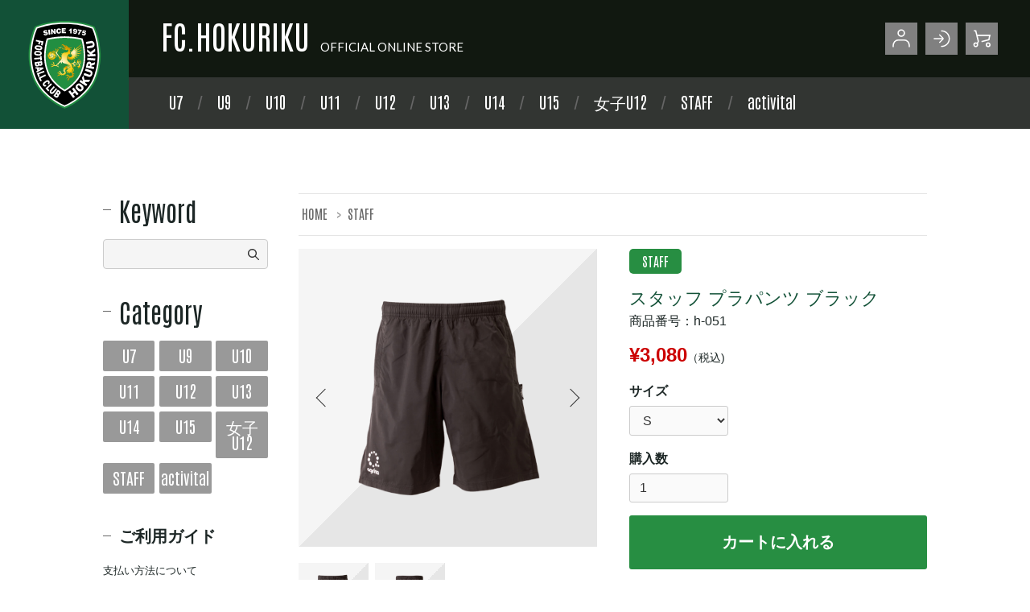

--- FILE ---
content_type: text/html; charset=EUC-JP
request_url: https://www.fc-hokuriku.shop/?pid=164930289
body_size: 7089
content:
<!DOCTYPE html PUBLIC "-//W3C//DTD XHTML 1.0 Transitional//EN" "http://www.w3.org/TR/xhtml1/DTD/xhtml1-transitional.dtd">
<html xmlns:og="http://ogp.me/ns#" xmlns:fb="http://www.facebook.com/2008/fbml" xmlns:mixi="http://mixi-platform.com/ns#" xmlns="http://www.w3.org/1999/xhtml" xml:lang="ja" lang="ja" dir="ltr">
<head>
<meta http-equiv="content-type" content="text/html; charset=euc-jp" />
<meta http-equiv="X-UA-Compatible" content="IE=edge,chrome=1" />
<title>スタッフ プラパンツ ブラック - FC北陸オンラインショップ</title>
<meta name="Keywords" content="スタッフ プラパンツ ブラック,FC北陸,北陸スポーツクラブ,アグリナ,agrina" />
<meta name="Description" content="FC北陸オフィシャルオンラインショップは、FC北陸のチームウェアを扱うオフィシャルウェア販売サイトです。" />
<meta name="Author" content="" />
<meta name="Copyright" content="一般社団法人フトゥーロ北陸スポーツクラブ" />
<meta http-equiv="content-style-type" content="text/css" />
<meta http-equiv="content-script-type" content="text/javascript" />
<link rel="stylesheet" href="https://img21.shop-pro.jp/PA01475/641/css/3/index.css?cmsp_timestamp=20240522143010" type="text/css" />

<link rel="alternate" type="application/rss+xml" title="rss" href="https://www.fc-hokuriku.shop/?mode=rss" />
<script type="text/javascript" src="//ajax.googleapis.com/ajax/libs/jquery/1.7.2/jquery.min.js" ></script>
<meta property="og:title" content="スタッフ プラパンツ ブラック - FC北陸オンラインショップ" />
<meta property="og:description" content="FC北陸オフィシャルオンラインショップは、FC北陸のチームウェアを扱うオフィシャルウェア販売サイトです。" />
<meta property="og:url" content="https://www.fc-hokuriku.shop?pid=164930289" />
<meta property="og:site_name" content="FC北陸オンラインショップ" />
<meta property="og:image" content="https://img21.shop-pro.jp/PA01475/641/product/164930289.png?cmsp_timestamp=20211116224735"/>
<meta property="og:type" content="product" />
<meta property="product:price:amount" content="3080" />
<meta property="product:price:currency" content="JPY" />
<meta property="product:product_link" content="https://www.fc-hokuriku.shop?pid=164930289" />
<meta name="viewport" content="width=device-width,initial-scale=1.0,user-scalable=no">
<link rel="stylesheet" href="https://file003.shop-pro.jp/PA01475/641/common/css/import.css" media="all" />
<script>
$(function(){
    $('.price').each(function(){
        var txt = $(this).html();
        $(this).html(txt.replace(/円\(税/g,'<small>（税'));
    }),
    $('.price').each(function(){
        var txt = $(this).html();
        $(this).html(txt.replace(/円\)/g,'円）</small>'));
    }),
    $('.p-product-price__sell').each(function(){
        var txt = $(this).html();
        $(this).html(txt.replace(/円\(税/g,'<small>（税'));
    }),
    $('.p-product-price__sell').each(function(){
        var txt = $(this).html();
        $(this).html(txt.replace(/円\)/g,'円）</small>'));
    })
});
</script>
<script type="text/javascript">
		function init() {
		    var px_change = 300;
			    window.addEventListener('scroll', function(e){
			    	var win_s = $(window).scrollTop();
				    	if ( $(window).scrollTop() > px_change ) {
				    		$('#Header').addClass('small');
				    	}else{
				    		$('#Header').removeClass('small');
				    	}
			    });
		}
		window.onload = init();
</script>
<script type="text/javascript">
$(function() {
	var topBtn = $('#footerlink');	
	topBtn.hide();
	$(window).scroll(function () {
		if ($(this).scrollTop() > 400) {
			topBtn.fadeIn();
		} else {
			topBtn.fadeOut();
		}
	});
});
</script>
<script>
  var Colorme = {"page":"product","shop":{"account_id":"PA01475641","title":"FC\u5317\u9678\u30aa\u30f3\u30e9\u30a4\u30f3\u30b7\u30e7\u30c3\u30d7"},"basket":{"total_price":0,"items":[]},"customer":{"id":null},"inventory_control":"none","product":{"shop_uid":"PA01475641","id":164930289,"name":"\u30b9\u30bf\u30c3\u30d5 \u30d7\u30e9\u30d1\u30f3\u30c4 \u30d6\u30e9\u30c3\u30af","model_number":"h-051","stock_num":null,"sales_price":2800,"sales_price_including_tax":3080,"variants":[{"id":1,"option1_value":"S","option2_value":"","title":"S","model_number":"","stock_num":null,"option_price":2800,"option_price_including_tax":3080,"option_members_price":2800,"option_members_price_including_tax":3080},{"id":2,"option1_value":"M","option2_value":"","title":"M","model_number":"","stock_num":null,"option_price":2800,"option_price_including_tax":3080,"option_members_price":2800,"option_members_price_including_tax":3080},{"id":3,"option1_value":"L","option2_value":"","title":"L","model_number":"","stock_num":null,"option_price":2800,"option_price_including_tax":3080,"option_members_price":2800,"option_members_price_including_tax":3080},{"id":4,"option1_value":"XL","option2_value":"","title":"XL","model_number":"","stock_num":null,"option_price":2800,"option_price_including_tax":3080,"option_members_price":2800,"option_members_price_including_tax":3080},{"id":5,"option1_value":"3L","option2_value":"","title":"3L","model_number":"","stock_num":null,"option_price":2800,"option_price_including_tax":3080,"option_members_price":2800,"option_members_price_including_tax":3080},{"id":6,"option1_value":"4L","option2_value":"","title":"4L","model_number":"","stock_num":null,"option_price":2800,"option_price_including_tax":3080,"option_members_price":2800,"option_members_price_including_tax":3080},{"id":7,"option1_value":"5L","option2_value":"","title":"5L","model_number":"","stock_num":null,"option_price":2800,"option_price_including_tax":3080,"option_members_price":2800,"option_members_price_including_tax":3080}],"category":{"id_big":2758343,"id_small":0},"groups":[{"id":2658308}],"members_price":2800,"members_price_including_tax":3080}};

  (function() {
    function insertScriptTags() {
      var scriptTagDetails = [];
      var entry = document.getElementsByTagName('script')[0];

      scriptTagDetails.forEach(function(tagDetail) {
        var script = document.createElement('script');

        script.type = 'text/javascript';
        script.src = tagDetail.src;
        script.async = true;

        if( tagDetail.integrity ) {
          script.integrity = tagDetail.integrity;
          script.setAttribute('crossorigin', 'anonymous');
        }

        entry.parentNode.insertBefore(script, entry);
      })
    }

    window.addEventListener('load', insertScriptTags, false);
  })();
</script>
<script async src="https://zen.one/analytics.js"></script>
</head>
<body>
<meta name="colorme-acc-payload" content="?st=1&pt=10029&ut=164930289&at=PA01475641&v=20260122184614&re=&cn=ad1a84cfa86db9e328b1ca38c0d28d9c" width="1" height="1" alt="" /><script>!function(){"use strict";Array.prototype.slice.call(document.getElementsByTagName("script")).filter((function(t){return t.src&&t.src.match(new RegExp("dist/acc-track.js$"))})).forEach((function(t){return document.body.removeChild(t)})),function t(c){var r=arguments.length>1&&void 0!==arguments[1]?arguments[1]:0;if(!(r>=c.length)){var e=document.createElement("script");e.onerror=function(){return t(c,r+1)},e.src="https://"+c[r]+"/dist/acc-track.js?rev=3",document.body.appendChild(e)}}(["acclog001.shop-pro.jp","acclog002.shop-pro.jp"])}();</script>
<div class="container">

<div id="Header">
<div class="hdr__logo"><a href="/"><img src="https://file003.shop-pro.jp/PA01475/641/common/img/cmn_log_001.svg" alt="FC.HOKURIKU" title="FC.HOKURIKU" /></a></div>
<div class="menu">
<h1><span><a href="/">FC.HOKURIKU</a></span><small>OFFICIAL ONLINE STORE</small></h1>
<ul>
<li title="新規会員登録"><a href="https://www.fc-hokuriku.shop/customer/signup/new"><img src="https://file003.shop-pro.jp/PA01475/641/common/img/cmn_ico_001.svg" />新規会員登録</a></li>
<li title="ログイン"><a href="https://www.fc-hokuriku.shop/?mode=login&shop_back_url=https%3A%2F%2Fwww.fc-hokuriku.shop%2F"><img src="https://file003.shop-pro.jp/PA01475/641/common/img/cmn_ico_004.svg" />ログイン</a></li>
<li title="カートを見る"><a href="https://www.fc-hokuriku.shop/cart/proxy/basket?shop_id=PA01475641&shop_domain=fc-hokuriku.shop"><img src="https://file003.shop-pro.jp/PA01475/641/common/img/cmn_ico_002.svg" />カートを見る</a></li>
</ul>
</div>
<div id="js-menu-trigger" class="menu-trigger">
<div><span></span><span></span><span></span></div>
</div>
<div id="js-nav-global" class="nav-container">
<div class="nav-global__inner">
<nav class="nav--global">
<ul>
<li><a href="/">FC.HOKURIKU</a></li>
<li title="U7"><a href="https://www.fc-hokuriku.shop/?mode=grp&gid=2658297">U7</a></li>
<li title="U9"><a href="https://www.fc-hokuriku.shop/?mode=grp&gid=2658299">U9</a></li>
<li title="U10"><a href="https://www.fc-hokuriku.shop/?mode=grp&gid=2658300">U10</a></li>
<li title="U11"><a href="https://www.fc-hokuriku.shop/?mode=grp&gid=2658301">U11</a></li>
<li title="U12"><a href="https://www.fc-hokuriku.shop/?mode=grp&gid=2658302">U12</a></li>
<li title="U13"><a href="https://www.fc-hokuriku.shop/?mode=grp&gid=2658303">U13</a></li>
<li title="U14"><a href="https://www.fc-hokuriku.shop/?mode=grp&gid=2658304">U14</a></li>
<li title="U15"><a href="https://www.fc-hokuriku.shop/?mode=grp&gid=2658306">U15</a></li>
<li title="女子U12"><a href="https://www.fc-hokuriku.shop/?mode=grp&gid=2975923">女子U12</a></li>
<li title="STAFF"><a href="https://www.fc-hokuriku.shop/?mode=grp&gid=2658308">STAFF</a></li>
<li title="activital"><a href="https://www.fc-hokuriku.shop/?mode=grp&gid=2694264">activital</a></li>
</ul>
</nav>
</div>
</div>
</div>


<div id="wrap">

<div id="content">
<link href="https://img.shop-pro.jp/tmpl_js/86/slick.css" rel="stylesheet" type="text/css">
<link href="https://img.shop-pro.jp/tmpl_js/86/slick-theme.css" rel="stylesheet" type="text/css">
 
<ul class="topicpass">
<li><a href="./">HOME</a></li>
<li><a href="https://www.fc-hokuriku.shop/?mode=grp&gid=2658308">STAFF</a><span>/</span></li>
</ul>

<form name="product_form" method="post" action="https://www.fc-hokuriku.shop/cart/proxy/basket/items/add">

<div class="pict">
<div class="p-product-img__main js-images-slider">
<div class="p-product-img__main-item"><img src="https://img21.shop-pro.jp/PA01475/641/product/164930289.png?cmsp_timestamp=20211116224735" alt="" /></div>
                          <div class="p-product-img__main-item"><img src="https://img21.shop-pro.jp/PA01475/641/product/164930289_o1.png?cmsp_timestamp=20211116224735" alt="" /></div>
                                                                                                                                                                                                                                                                                                                                                                                                                                                                                                                                                                                                                                                                                                                                                                                                                                                                                                                                                                                                                                                                                                                                                                                                                                                                                                                        </div>
<ul class="p-product-thumb-list">
<li class="p-product-thumb-list__item"><div class="p-product-thumb-list__img"><img src="https://img21.shop-pro.jp/PA01475/641/product/164930289.png?cmsp_timestamp=20211116224735" alt="" /></div></li>
                                  <li class="p-product-thumb-list__item"><div class="p-product-thumb-list__img"><img src="https://img21.shop-pro.jp/PA01475/641/product/164930289_o1.png?cmsp_timestamp=20211116224735" alt="" /></div></li>
                                                                                                                                                                                                                                                                                                                                                                                                                                                                                                                                                                                                                                                                                                                                                                                                                                                                                                                                                                                                                                                                                                                                                                                                                                                                                                                                                                                                                                                                                                                                                                                                                                                                                                                </ul>
<div class="size">
<p class="delivery">1-2週間</p><p>受注生産商品のため、発注をいただいてから1-2週間のお時間をいただいております。また、メーカー（工場）の繁忙期などの都合で、通常よりもお時間をいただく場合がありますので、あらかじめご了承ください。</p><table class="sizechart2"><caption>サイズ表</caption><tr><th>サイズ</th><th>S</th><th>M</th><th>L</th><th>XL</th><th>3L</th><th>4L</th><th>5L</th></tr><tr><th>総丈</th><td>43</td><td>45</td><td>47</td><td>49</td><td>51</td><td>52.5</td><td>54</td></tr><tr><th>ウエスト</th><td>62</td><td>66</td><td>70</td><td>74</td><td>78</td><td>82</td><td>86</td></tr><tr><th>ヒップ</th><td>46</td><td>49</td><td>52</td><td>55</td><td>58</td><td>61</td><td>64</td></tr></table>
</div>
</div>


<div class="spec">
 
<ul class="grouplist">
<li><a href="https://www.fc-hokuriku.shop/?mode=grp&gid=2658308">STAFF</a></li>
</ul>

<h2 class="p-product-info__ttl">スタッフ プラパンツ ブラック</h2>
<div class="p-product-info__id">商品番号：h-051</div>
<div class="p-product-price__sell">&yen;3,080円(税込)</div>


            <div class="p-product-option-select"><div class="p-product-option-select__box">
<div class="p-product-option-select__ttl">サイズ</div>
<select name="option1" class="product_cart_select">
<option label="S" value="78911988,0">S</option>
<option label="M" value="78911988,1">M</option>
<option label="L" value="78911988,2">L</option>
<option label="XL" value="78911988,3">XL</option>
<option label="3L" value="78911988,4">3L</option>
<option label="4L" value="78911988,5">4L</option>
<option label="5L" value="78911988,6">5L</option>

</select>
</div>
</div>
 


 


<div class="p-product-form-stock">
<div class="p-product-form-stock__input">
<div class="p-product-option-select__ttl">購入数</div>
<input type="text" name="product_num" value="1" />
<span class="p-product-form-stock__unit"></span></div>
</div>
<div class="p-product-form-btn">
<div class="p-product-form-btn__cart"><div class="disable_cartin">
<button type="submit" class="c-btn-cart">カートに入れる</button>
</div>
<p class="p-product-form__error-message stock_error"></p>
              </div>
</div>


<div class="p-product-explain__body">
<div class="p-product-option-select__ttl">納期</div>
<p class="delivery">1-2週間</p><p>受注生産商品のため、発注をいただいてから1-2週間のお時間をいただいております。また、メーカー（工場）の繁忙期などの都合で、通常よりもお時間をいただく場合がありますので、あらかじめご了承ください。</p><table class="sizechart2"><caption>サイズ表</caption><tr><th>サイズ</th><th>S</th><th>M</th><th>L</th><th>XL</th><th>3L</th><th>4L</th><th>5L</th></tr><tr><th>総丈</th><td>43</td><td>45</td><td>47</td><td>49</td><td>51</td><td>52.5</td><td>54</td></tr><tr><th>ウエスト</th><td>62</td><td>66</td><td>70</td><td>74</td><td>78</td><td>82</td><td>86</td></tr><tr><th>ヒップ</th><td>46</td><td>49</td><td>52</td><td>55</td><td>58</td><td>61</td><td>64</td></tr></table>
</div>


<ul class="p-product-sns-list">
<li class="p-product-sns-list__item"><div class="line-it-button" data-lang="ja" data-type="share-a" data-ver="3"
                         data-color="default" data-size="small" data-count="false" style="display: none;"></div>
                       <script src="https://www.line-website.com/social-plugins/js/thirdparty/loader.min.js" async="async" defer="defer"></script></li>
<li class="p-product-sns-list__item"></li>
<li class="p-product-sns-list__item"><a href="https://twitter.com/share" class="twitter-share-button" data-url="https://www.fc-hokuriku.shop/?pid=164930289" data-text="" data-lang="ja" >ツイート</a>
<script charset="utf-8">!function(d,s,id){var js,fjs=d.getElementsByTagName(s)[0],p=/^http:/.test(d.location)?'http':'https';if(!d.getElementById(id)){js=d.createElement(s);js.id=id;js.src=p+'://platform.twitter.com/widgets.js';fjs.parentNode.insertBefore(js,fjs);}}(document, 'script', 'twitter-wjs');</script></li>
</ul>

<ul class="p-product-link-list">
<li class="p-product-link-list__item"><a href="https://www.fc-hokuriku.shop/?mode=sk#return">返品について</a></li>
<li class="p-product-link-list__item"><a href="https://www.fc-hokuriku.shop/?mode=sk#info">特定商取引法に基づく表記</a></li>
<li class="p-product-link-list__item"><a href="https://fc-hokuriku.shop-pro.jp/customer/products/164930289/inquiries/new">この商品について問い合わせる</a></li>
<li class="p-product-link-list__item"><a href="https://www.fc-hokuriku.shop/?mode=cate&cbid=2758343&csid=0">買い物を続ける</a></li>
</ul>
</div>



      
      <div class="p-product-detail">
        <div class="p-product-other">
          
                    
          
                    
        </div>
      </div>
      <input type="hidden" name="user_hash" value="263cb47c003e010060ca2f14a7ef1ca8"><input type="hidden" name="members_hash" value="263cb47c003e010060ca2f14a7ef1ca8"><input type="hidden" name="shop_id" value="PA01475641"><input type="hidden" name="product_id" value="164930289"><input type="hidden" name="members_id" value=""><input type="hidden" name="back_url" value="https://www.fc-hokuriku.shop/?pid=164930289"><input type="hidden" name="reference_token" value="4d42a59ba8694bd98b9a40261487d8f4"><input type="hidden" name="shop_domain" value="fc-hokuriku.shop">
    </form>
  <script src="https://img.shop-pro.jp/tmpl_js/86/slick.min.js"></script>
<script type="text/javascript">
$(document).on("ready", function() {
  var slider = ".js-images-slider";
  var thumbnailItem = ".p-product-thumb-list__item";

  $(thumbnailItem).each(function() {
    var index = $(thumbnailItem).index(this);
    $(this).attr("data-index",index);
  });

  $(slider).on('init',function(slick) {
    var index = $(".slide-item.slick-slide.slick-current").attr("data-slick-index");
    $(thumbnailItem+'[data-index="'+index+'"]').addClass("is-current");
  });

  $(slider).slick( {
    autoplay: false,
    arrows: true,
    infinite: true
  });

  $(thumbnailItem).on('click',function() {
    var index = $(this).attr("data-index");
    $(slider).slick("slickGoTo",index,false);
  });

  $(slider).on('beforeChange',function(event,slick, currentSlide,nextSlide){
    $(thumbnailItem).each(function() {
      $(this).removeClass("is-current");
    });
    $(thumbnailItem+'[data-index="'+nextSlide+'"]').addClass("is-current");
  });
});
</script></div>


<div id="sidebar">
<h2>Keyword</h2>
<form action="https://www.fc-hokuriku.shop/" method="GET" class=""><input type="hidden" name="mode" value="srh" /><input type="text" name="keyword" /><button class="">SEARCH</button></form>
<h2>Category</h2>
<ul class="ctgr">
<li title="U7"><a href="https://www.fc-hokuriku.shop/?mode=grp&gid=2658297">U7</a></li>
<li title="U9"><a href="https://www.fc-hokuriku.shop/?mode=grp&gid=2658299">U9</a></li>
<li title="U10"><a href="https://www.fc-hokuriku.shop/?mode=grp&gid=2658300">U10</a></li>
<li title="U11"><a href="https://www.fc-hokuriku.shop/?mode=grp&gid=2658301">U11</a></li>
<li title="U12"><a href="https://www.fc-hokuriku.shop/?mode=grp&gid=2658302">U12</a></li>
<li title="U13"><a href="https://www.fc-hokuriku.shop/?mode=grp&gid=2658303">U13</a></li>
<li title="U14"><a href="https://www.fc-hokuriku.shop/?mode=grp&gid=2658304">U14</a></li>
<li title="U15"><a href="https://www.fc-hokuriku.shop/?mode=grp&gid=2658306">U15</a></li>
<li title="女子U12"><a href="https://www.fc-hokuriku.shop/?mode=grp&gid=2975923">女子U12</a></li>
<li title="STAFF"><a href="https://www.fc-hokuriku.shop/?mode=grp&gid=2658308">STAFF</a></li>
<li title="activital"><a href="https://www.fc-hokuriku.shop/?mode=grp&gid=2694264">activital</a></li>
</ul>
<h2 class="customer">ご利用ガイド</h2>
<ul class="customer">

<li><a href="https://www.fc-hokuriku.shop/?mode=sk#payment">支払い方法について</a></li>
<li><a href="https://www.fc-hokuriku.shop/?mode=sk#delivery">配送方法について</a></li>
<li><a href="https://www.fc-hokuriku.shop/?mode=sk#return">返品について</a></li>
<li><a href="https://fc-hokuriku.shop-pro.jp/customer/inquiries/new">お問い合わせ</a></li>
<li><a href="https://www.fc-hokuriku.shop/?mode=sk">特定商法取引法に基づく表記</a></li>
<li><a href="https://www.fc-hokuriku.shop/?mode=privacy">プライバシーポリシー</a></li>
</ul>
<p class="bnr" style="text-align:center;"><a href="https://www.agrina-s.com/" target="_blank"><img src="https://file003.shop-pro.jp/PA01475/641/common/img/agrina_gray.png" alt="スポーツブランド・アグリナ" /></a>FC北陸サプライヤー・アグリナ</p>
</div>

</div>


<div id="js-ftr">
<div class="guide">
<dl>
<dt>送料・配送について</dt>
<dd><ul>
<li><strong>全国一律送料</strong>全国一律「&yen;550」（税込・1配送先につき）でお届けします。</li>
<li><strong>送料無料</strong>&yen;11,000（税込）で送料無料にいたします。</li>
<li style="margin-bottom: 1rem"><strong>配送会社</strong>FC北陸オフィシャルオンラインショップでは、ヤマト運輸にてお品物をお送りしております。配送会社のご指定はお受けいたしかねますので、ご了承ください。<br />お届け希望日・希望時間帯は「備考」欄にご記入ください。ご希望に沿えない場合は、ご連絡をいたします。</li>
</ul></dd>
<dt>商品について</dt>
<dd><ul>
<li>すべての商品は、注文を受けてから商品を用意するため、配送地域により多少は異なりますが、発送までに約5～6週間程度かかります。また、ギフト包装などのラッピングには対応しておりませんので、あらかじめ、ご了承ください。</li>
</ul></dd>
</dl>
<dl>
<dt>返品について</dt>
<dd><ul>
<li><strong>不良品</strong>商品到着後速やかにご連絡ください。商品に欠陥がある場合を除き、返品には応じかねますので、ご了承ください。</li>
<li><strong>返品期限</strong>商品到着後3日以内に確認していただき、ご連絡をお願いいたします。ご連絡後、7日以内に返品手続きをお願いいたします。注文後のキャンセルは受け賜っておりません。ご了承ください。但し、当店の不備による返品・交換があれば返品・交換致します。
<ol>
<li>注文したものと違う品物が届いた</li>
<li>品物が著しく破損していた</li>
</ol>
上記いずれかに該当する場合のみ返品・交換をいたします。お手数ですが、商品到着後3日以内に電話でお知らせください。<br />※返品に際する送料は当社が負担いたします。</li>
</ul></dd>
</dl>
<dl>
<dt>お支払いについて</dt>
<dd><ul>
<li><strong>クレジットカード</strong>各種クレジットカード（VISA／MASTER／DINERS）をご利用いただけけます。なお、銀行振込・代引き等のお支払いはできません。</li>
<li><strong>ご注意ください</strong>即時決済方式のクレジットカード（Visaデビットカード等）をご利用の場合は、購入されると同時に決済が完了いたします。そのため、ご購入商品の追加・キャンセルや、送料変更等のお支払い金額が変更になった場合は、再度、決済が行われます。ご了承ください。</li>
<li>なお、3Dセキュア（本人認証サービス）対応のクレジットカードをご利用の場合は、決済画面にてパスワードの入力が必要となります。ご了承ください。</li>
</ul></dd>
</dl>
</div>
<div class="addr">
<span><strong>FC.HOKURIKU</strong><small>Official Online Shop</small></span>
<address>一般社団法人フトゥーロ北陸スポーツクラブ<br /><strong>076-229-6113</strong>（10:00-17:00）</address>
</div>
<div class="copyright">Copyright &copy; <script type="text/javascript">myDate = new Date();myYear = myDate.getFullYear();document.write(myYear);</script> FC.HOKURIKU All right.reserved.<div class="contigo"><a href="https://www.s-contigo.com" target="_blank">HP制作 スタジオコンチーゴ株式会社</a></div></div>
</div>


<div id="footerlink">
<ul>
<li title="新規会員登録"><a href="https://www.fc-hokuriku.shop/customer/signup/new"><img src="https://file003.shop-pro.jp/PA01475/641/common/img/cmn_ico_001m.svg" />新規会員登録</a></li>
<li title="ログイン"><a href="https://www.fc-hokuriku.shop/?mode=login&shop_back_url=https%3A%2F%2Fwww.fc-hokuriku.shop%2F"><img src="https://file003.shop-pro.jp/PA01475/641/common/img/cmn_ico_004m.svg" />ログイン</a></li>
<li title="カートを見る"><a href="https://www.fc-hokuriku.shop/cart/proxy/basket?shop_id=PA01475641&shop_domain=fc-hokuriku.shop"><img src="https://file003.shop-pro.jp/PA01475/641/common/img/cmn_ico_002m.svg" />カートを見る</a></li>
</ul>
</div>

</div>

<script src="https://file003.shop-pro.jp/PA01475/641/common/js/dropmenu.js"></script><script type="text/javascript" src="https://www.fc-hokuriku.shop/js/cart.js" ></script>
<script type="text/javascript" src="https://www.fc-hokuriku.shop/js/async_cart_in.js" ></script>
<script type="text/javascript" src="https://www.fc-hokuriku.shop/js/product_stock.js" ></script>
<script type="text/javascript" src="https://www.fc-hokuriku.shop/js/js.cookie.js" ></script>
<script type="text/javascript" src="https://www.fc-hokuriku.shop/js/favorite_button.js" ></script>
</body></html>

--- FILE ---
content_type: text/css
request_url: https://img21.shop-pro.jp/PA01475/641/css/3/index.css?cmsp_timestamp=20240522143010
body_size: 137
content:
.contigo a{
 color: #999;
 text-decoration: none;
 display: inline-block;
 padding:10px 0;
 font-size: 12px;
}
.contigo a:hover{
 color:#666;
}

@media screen and (max-width:600px){
h2.group {
    padding: 30px !important;
}
h2.group > span {
    font-size: 2rem !important;
}
}

--- FILE ---
content_type: text/css
request_url: https://file003.shop-pro.jp/PA01475/641/common/css/import.css
body_size: 343
content:
@charset "euc-jp";
/* 2021.10.20
---------------------------------------------------*/
@import url('https://fonts.googleapis.com/css2?family=Antonio&display=swap');
@import url('https://fonts.googleapis.com/css2?family=Antonio:wght@100&display=swap');
@import url('https://fonts.googleapis.com/css2?family=Lato&display=swap');
@import "base.css";
@import "header.css";
@import "footer.css";
@import "layout.css";
@import "top.css";
@import "item.css";
@import "mobile.css";

--- FILE ---
content_type: text/css
request_url: https://file003.shop-pro.jp/PA01475/641/common/css/base.css
body_size: 1040
content:
@charset "euc-jp";
* {
	margin: 0;
	padding: 0;
}
html, body, div, span, applet, object, iframe, h1, h2, h3, h4, h5, h6, p, blockquote, pre, a, abbr, acronym, address, big, cite, code, del, dfn, em, img, ins, kbd, q, s, samp, small, strike, sub, sup, tt, var, b, u, i, center, dl, dt, dd, ol, ul, li, fieldset, form, label, legend, table, caption, tbody, tfoot, thead, tr, th, td, article, aside, canvas, details, embed, figure, figcaption, footer, header, hgroup, menu, nav, output, ruby, section, summary, time, mark, audio, video {
	border: 0;
	margin: 0;
	padding: 0;
	font-family: Meiryo,'メイリオ',YuGothic,'Yu Gothic','Arial','Hiragino Kaku Gothic ProN','ヒラギノ角ゴ ProN W3','ＭＳ ゴシック',sans-serif;
	font-size: 100%;
	font: inherit;
	vertical-align: baseline;
	-webkit-box-sizing: border-box;
	-moz-box-sizing: border-box;
	-ms-box-sizing: border-box;
	-o-box-sizing: border-box;
	box-sizing: border-box;
}
article, aside, details, figcaption, figure, footer, header, hgroup, menu, nav, section, main {
	display: block;
}
body {
	background-color: #FFF;
	color: #1d2726;
	font-family: Meiryo,'メイリオ',YuGothic,'Yu Gothic','Arial','Hiragino Kaku Gothic ProN','ヒラギノ角ゴ ProN W3','ＭＳ ゴシック',sans-serif;
	font-size: 16px;
	line-height: normal;
	line-height: 1.75rem;
	line-height: 1.6666rem;
	margin: 0;
	overflow-x: scroll !important;
	padding: 0;
	scroll-behavior: smooth;
	text-align: center;
}
img {
	border: none;
	margin: 0;
	vertical-align: bottom;
}
.png {
	background: no-repeat;
}
/* BASIC STYLE 
-----------------------------------------------*/
h1, h2, h3, h4, h5, h6 {
	color: #1d2726;
}
p {
	color: #1d2726;
	margin: 0 0 .6666rem;
	text-align: justify;
	text-justify: distribute;
}
a {
	outline-style: none;
	text-decoration: none;
}
a:link {
	text-decoration: none;
}
a:visited {
	text-decoration: none;
}
a img {
	transition: all 0.5s ease;
	-moz-transition: all 0.5s ease;
	-ms-transition: all 0.5s ease;
	-o-transition: all 0.5s ease;
	-webkit-transition: all 0.5s ease;
}
a:hover {
	color: #ff3709;
	outline: none;
	transition: all 0.5s ease;
	-moz-transition: all 0.5s ease;
	-ms-transition: all 0.5s ease;
	-o-transition: all 0.5s ease;
	-webkit-transition: all 0.5s ease;
}
a:hover img {
	opacity: 0.7;
	filter: alpha(opacity=70);
	-ms-filter: "alpha(opacity=70)";
}
li {
	margin: 0;
	padding: 0;
}
sup {
	font-size: .7rem;
}
/* COMMON STYLE 
-----------------------------------------------*/
.fontNor {
	font-weight: normal;
}
.font080 {
	font-size: 0.8rem !important;
}
.font090 {
	font-size: 0.9rem !important;
}
.font095 {
	font-size: 0.95rem !important;
}
.font100 {
	font-size: 1.0rem !important;
}
.font110 {
	font-size: 1.1rem !important;
}
.font113 {
	font-size: 1.13rem !important;
}
.font115 {
	font-size: 1.15rem !important;
}
.font120 {
	font-size: 1.2rem !important;
}
.font130 {
	font-size: 1.3rem !important;
}
.font140 {
	font-size: 1.4rem !important;
}
.font150 {
	font-size: 1.5rem !important;
}
.font160 {
	font-size: 1.6rem !important;
}
.font200 {
	font-size: 2rem;
}
.txtL {
	text-align: left !important;
}
.txtR {
	text-align: right !important;
}
.txtC {
	text-align: center !important;
}
.notes {
	color: #C00 !important;
}
hr.separate {
	clear: both;
	margin: 40px 0;
	padding: 0;
	border: none;
	border-top: #999 dotted 2px;
	background: none;
	height: 0px;
}


--- FILE ---
content_type: text/css
request_url: https://file003.shop-pro.jp/PA01475/641/common/css/header.css
body_size: 1664
content:
@charset "euc-jp";
#Header {
	background: none;
	background-color: #111810;
	display: block;
	height: 160px;
	position: relative;
	text-align: center;
	width: 100%;
	-ms-transition: all 0.2s ease;
	-moz-transition: all 0.2s ease;
	-o-transition: all 0.2s ease;
	-webkit-transition: all 0.2s ease;
	transition: all 0.2s ease;
	z-index: 1;
}
#Header .hdr__logo {
	background-color: #125137;
	display: block;
	float: left;
	height: 160px;
	margin: 0;
	overflow: hidden;
	padding: 0;
	position: relative;
	vertical-align: bottom;
	text-align: left;
	width: 160px;
	box-sizing: border-box;
	-webkit-box-sizing: border-box;
	-moz-box-sizing: border-box;
	-ms-box-sizing: border-box;
	-o-box-sizing: border-box;
}
#Header .hdr__logo a {
	background: none;
	display: block;
}
#Header .hdr__logo a:hover {
	background-color: #278e42;
}
#Header .hdr__logo img {
	display: block;
	height: auto;
	vertical-align: bottom;
	width: 100%;
}
#Header .hdr__logo a:hover img {
	opacity: 1;
	filter: alpha(opacity=100);
	-ms-filter: "alpha(opacity=100)";
}
#Header .menu {
	display: block;
	height: 96px;
	overflow: hidden;
}
#Header .menu > h1 {
	color: #FFF;
	display: block;
	font-weight: normal;
	float: left;
	line-height: 88px;
	margin: 0;
	padding: 0 0 0 40px;
}
#Header .menu > h1 > span {
    font-family: 'Antonio', sans-serif;
	font-size: 2.5rem;
	font-weight: normal;
	margin-right: .3333em;
}
#Header .menu > h1 > span > a {
	color: #FFF;
}
#Header .menu > h1 > small {
    font-family: 'Lato', sans-serif;
	font-size: .9375rem;
}
#Header .menu > ul > li {
	background-color: #808080;
	display: block;
	float: left;
	margin-right: 10px;
	height: 48px;
	width: 48px;
}
#Header .menu > ul > li:nth-last-of-type(1) {
	margin-right: 0;
	display: block;
}
#Header .menu > ul > li:hover {
	background-color: #278e42;
	transition: all 0.5s ease;
	-moz-transition: all 0.5s ease;
	-ms-transition: all 0.5s ease;
	-o-transition: all 0.5s ease;
	-webkit-transition: all 0.5s ease;
}
#Header .menu > ul {
	display: block;
	float: right;
	margin: 0;
	padding: 24px 48px 24px 0;
	padding: 28px 40px 28px 0;
}
#Header .menu > ul > li {
	display: block;
	float: left;
	height: 48px;
	height: 40px;
	overflow: hidden;
	text-align: left;
	width: 48px;
	width: 40px;
}
#Header .menu > ul > li:nth-of-type(1) {
	margin-right: 10px;
	display: block;
}
#Header .menu > ul > li > a {
	display: block;
	text-indent: -9999px;
}
#Header .menu > ul > li > a > img {
	display: block;
	height: auto;
	width: 100%;
}
#Header .menu > ul > li > a:hover img {
	opacity: 1;
	filter: alpha(opacity=100);
	-ms-filter: "alpha(opacity=100)";
}
#Header.small {
	background: none;
	height: 64px;
	position: fixed;
	z-index: 2;
	-ms-transition: all 0.2s ease;
	-moz-transition: all 0.2s ease;
	-o-transition: all 0.2s ease;
	-webkit-transition: all 0.2s ease;
	transition: all 0.2s ease;
}
#Header.small .menu {
	display: none;
}
#Header.small .hdr__logo {
	display: none;
}
#Header.small .nav--global {
	background-color: #111810;
}
#Header.small .nav--global > ul {
	margin: 0 auto;
}
#Header.small .nav--global > ul > li:nth-of-type(1) {
	display: block;
}
#Header.small .nav--global > ul > li:nth-of-type(1) a {
	color: #0C0;
}
.menu-trigger {
	background-color: #FFF;
	background: none;
	display: none;
	cursor: pointer;
	margin: 20px 20px 0 0;
	width: 40px;
	height: 40px;
	padding: 13px 7px;
	position: fixed;
	top: 0;
	right: 0;
	z-index: 2100;
	-moz-transition: all 0.4s ease;
	-o-transition: all 0.4s ease;
	-webkit-transition: all 0.4s ease;
	transition: all 0.4s ease;
}
.menu-trigger div {
	width: 26px;
	height: 14px;
	position: relative;
}
.menu-trigger span {
	display: inline-block;
	background-color: #333;
	background-color: #fff;
	width: 100%;
	height: 2px;
	position: absolute;
	left: 0;
	-moz-transition: all 0.4s ease;
	-o-transition: all 0.4s ease;
	-webkit-transition: all 0.4s ease;
	transition: all 0.4s ease;
}
.menu-trigger span:nth-of-type(1) {
	top: 0;
}
.menu-trigger span:nth-of-type(2) {
	top: 14px;
	top: 6px;
}
.menu-trigger span:nth-of-type(3) {
	bottom: 0;
}
.menu-trigger.active {
	background-color: #666;
	right: 0 !important;
}
.menu-trigger.active span {
	background-color: #FFF;
	width: 100%;
}
.menu-trigger.active span:nth-of-type(1) {
	-moz-transform: translate(0, 6px) rotate(-45deg);
	-ms-transform: translate(0, 6px) rotate(-45deg);
	-o-transform: translate(0, 6px) rotate(-45deg);
	-webkit-transform: translate(0, 6px) rotate(-45deg);
	transform: translate(0, 6px) rotate(-45deg);
}
.menu-trigger.active span:nth-of-type(2) {
	left: 50%;
	opacity: 0;
	-moz-animation: active-menu 0.8s forwards;
	-webkit-animation: active-menu 0.8s forwards;
	animation: active-menu 0.8s forwards;
}
.menu-trigger.active span:nth-of-type(3) {
	-moz-transform: translate(0, -6px) rotate(45deg);
	-ms-transform: translate(0, -6px) rotate(45deg);
	-o-transform: translate(0, -6px) rotate(45deg);
	-webkit-transform: translate(0, -6px) rotate(45deg);
	transform: translate(0, -6px) rotate(45deg);
}
@-moz-keyframes active-menu {
	100% {
	height: 0;
}
}
@-webkit-keyframes active-menu {
	100% {
	height: 0;
}
}
@keyframes active-menu {
	100% {
	height: 0;
}
}
.nav-global__inner {
	display: block;
	text-align: left;
	vertical-align: bottom;
	z-index: 0;
	z-index: 2;
}
.nav--global {
	background: #323532;
	display: block;
	height: 64px;
	margin: 0;
	overflow: hidden;
	padding: 0;
	position: relative;
	vertical-align: bottom;
}
.nav--global > ul {
	display: inline-block;
	list-style: none;
	margin: 0;
	overflow: hidden;
	overflow: visible;
	padding: 0 0 0 40px;
	vertical-align: bottom;
}
.nav--global > ul > li {
	color: #FFF;
	float: left;
    font-family: 'Antonio', sans-serif;
	font-size: 1.25rem;
	display: inline-block;
	line-height: 60px;
	margin-right: .4em;
	position: relative;
	text-align: center;
}
.nav--global > ul > li:before {
	color: #666;
	content:"/";
	margin-right: .4em;
}
.nav--global > ul > li:nth-of-type(1) {
	display: none;
	margin-right: 1.5em;
}
.nav--global > ul > li:nth-last-of-type(1) {
	margin-right: 0;
}
.nav--global > ul > li:nth-of-type(1):before {
	display: none;
}
.nav--global > ul > li:nth-of-type(2):before {
	display: none;
}
.nav--global > ul > li > a {
	color: #FFF;
	display: inline-block;
	margin: 0;
	position: relative;
	vertical-align: bottom;
	box-sizing: border-box;
	-webkit-box-sizing: border-box;
	-moz-box-sizing: border-box;
	-ms-box-sizing: border-box;
	-o-box-sizing: border-box;
}
.nav--global > ul > li > a:hover {
	color: #9F0;
}

/* max-width 1360px
-----------------------------------------------*/
@media (max-width: 1360px) and (min-width: 1201px) {
.nav--global > ul > li > a {
	padding: 0 .5em;
}
}
.nav--global > ul > li > a {
	margin: 0;
}
@media all and (-ms-high-contrast: none) {
.nav--global > ul > li > a {
	font-weight: bold;
}
}

/* max-width 1200px
-----------------------------------------------*/
@media screen and (max-width: 1200px) {
#Header {
	height: 80px;
	overflow: hidden;
	position: fixed;
	z-index: 20;
}
#Header .hdr__logo {
	display: none;
	margin-left: 0;
	padding: 0;
}
#Header .hdr__logo a {
	display: block;
	padding: 20px;
	padding: 15px;
}
#Header .hdr__logo img {
	display: block;
	height: 40px;
	height: 50px;
	vertical-align: bottom;
	width: auto;
}
#Header .menu {
	display: block;
	height: 80px;
	overflow: hidden;
}
#Header .menu > ul {
	display: none;
}
#Header .menu > h1 {
	line-height: 60px;
	margin: 10px 0 10px 30px;
	margin: 10px 0 10px 20px;
	padding: 0;
}
#Header .menu > h1 > span {
	font-size: 2rem;
	margin: 0;
}
#Header .menu > h1 > small {
	display: none;
}
#Header.small {
	background-color: #111810;
	height: 80px;
	position: fixed;
}
#Header.small .menu {
	display: block;
}
#Header.small .hdr__logo a {
}
#Header.small .nav--global {
	height: auto;
}
#Header.small .nav--global > ul > li:nth-of-type(1) {
	display: none;
}
.menu-trigger {
	display: block;
}
.nav-container {
	background-color: #111810;
	display: none;
	padding: 15px;
	padding: 20px;
	position: fixed;
	top: 0;
	right: 0;
	bottom: 0;
	left: 0;
	z-index: 2000;
	overflow: hidden;
	overflow: auto;
	-webkit-overflow-scrolling: touch;
}
.nav-global__inner {
	border: none;
	padding: 0;
}
.nav--global {
	background: none;
	display: block;
	height: auto;
	margin: 0;
	margin-top: 0 !important;
	overflow: hidden;
	padding: 0;
	position: relative;
	text-align: left;
}
.nav--global > ul {
	border: none;
	border-top: #333 solid 1px;
	display: block;
	height: auto;
	line-height: normal;
	list-style: none;
	margin: 0;
	overflow: hidden;
	padding: 0 !important;
	position: relative;
	right: 0;
	vertical-align: bottom;
	width: 100%;
	top: 0;
	top: initial;
	-moz-transform: translateY(0%);
	-ms-transform: translateY(0%);
	-o-transform: translateY(0%);
	-webkit-transform: translateY(0%);
	transform: translateY(0%);
}
.nav--global > ul > li {
	border: none;
	border-bottom: #333 solid 1px;
	cursor: auto;
	clear: both;
	display: block;
	float: none;
	line-height: 1em;
	margin: 0 0 1px;
	padding: 0;
	overflow: hidden;
	text-align: left;
	width: initial;
}
.nav--global > ul > li:before {
	display: none;
}
.nav--global > ul > li:nth-of-type(1) {
}
.nav--global > ul > li > a {
	display: block;
	height: auto;
	height: initial;
	margin: 0;
	padding: .4em .5em .5em;
	padding: .6em .5em .75em;
	position: relative;
	vertical-align: bottom;
}
}


--- FILE ---
content_type: text/css
request_url: https://file003.shop-pro.jp/PA01475/641/common/css/footer.css
body_size: 1253
content:
@charset "euc-jp";
@media (min-width: 1201px) {
#footerlink {
	display: none !important;
}
}
/* HTML5 FOOTER STYLE 
-----------------------------------------------*/
#js-ftr {
	clear: both;
	display: block;
	margin: 0;
	overflow: hidden;
	padding: 0;
	position: relative;
}
#js-ftr > div.guide {
	background-color: #f5f5f5;
	clear: both;
	display: block;
	margin: 0;
	overflow: hidden;
	padding: 64px 128px;
	position: relative;
	text-align: justify;
	-webkit-box-sizing: border-box;
	-moz-box-sizing: border-box;
	-ms-box-sizing: border-box;
	-o-box-sizing: border-box;
	box-sizing: border-box;
}
#js-ftr > div.guide > dl {
	display: block;
	float: left;
	margin-right: 3.125%;
	overflow: hidden;
	padding: 0;
	width: 31.25%
}
#js-ftr > div.guide > dl:nth-last-of-type(1) {
	float: right;
	margin-right: 0;
}
#js-ftr > div.guide > dl > dt {
	display: block;
	font-weight: bold;
	margin: 0 0 1rem;
	overflow: hidden;
	padding: 0 0 .5em;
	position: relative;
}
#js-ftr > div.guide > dl > dt:before {
	border-bottom: #CCC solid 2px;
	content:"";
	display:block;
	height: 2px;
	left: 0;
	position: absolute;
	bottom: 0;
	width: 100%;
}
#js-ftr > div.guide > dl > dt:after {
	border-bottom: #278e42 solid 2px;
	content:"";
	display:block;
	height: 2px;
	left: 0px;
	position: absolute;
	bottom: 0;
	width: 3.5em;
}
#js-ftr > div.guide > dl > dd {
	font-size: .875rem;
}
#js-ftr > div.guide > dl > dd > ul > li {
	margin-bottom: 1rem;
}
#js-ftr > div.guide > dl > dd > ul > li:nth-last-of-type(1) {
	margin-bottom: 0;
}
#js-ftr > div.guide > dl > dd > ul > li > strong {
	display: block;
}
#js-ftr > div.guide > dl > dd > ul > li > ol {
	display: block;
	margin-left: 1.25em;
	padding: .5em 0;
	list-style: disc;
}
#js-ftr > div.addr {
	background-color: #111810;
	clear: both;
	color: #FFF;
	display: block;
	margin: 0;
	overflow: hidden;
	padding: 64px 128px;
	position: relative;
	text-align: justify;
	-webkit-box-sizing: border-box;
	-moz-box-sizing: border-box;
	-ms-box-sizing: border-box;
	-o-box-sizing: border-box;
	box-sizing: border-box;
}
#js-ftr > div.addr > span {
	display: block;
	margin: 0 0 .3333rem;
	margin: 0 0 .5rem;
}
#js-ftr > div.addr > span > strong {
    font-family: 'Antonio', sans-serif;
	font-size: 2rem;
	font-weight: normal;
	margin-right: .3333rem;
}
#js-ftr > div.addr > span > small {
    font-family: 'Lato', sans-serif;
}
#js-ftr > div.addr address {
	color: #FFF;
	display: block;
	font-size: .875rem;
	font-size: .8rem;
	font-style: normal;
	line-height: normal;
	overflow: hidden;
	position: relative;
	text-align: justify;
}
#js-ftr > div.addr address strong {
	font-size: 1rem;
}
#js-ftr .copyright {
	background-color: #125137;
	clear: both;
	color: #FFF;
	display: block;
	font-family: Arial, Helvetica, sans-serif;
	font-size: .8rem;
	margin: 0;
	overflow: hidden;
	position: relative;
	padding: 1.5rem 128px;
	text-align: justify;
}
#contactbnr {
	height: 300px;
	height: 480px;
	display: block;
	padding: 0;
	overflow: hidden;
	right: 0px;
	position: fixed;
	top: 50%;
	width: 60px;
	-moz-transform: translateY(-50%);
	-ms-transform: translateY(-50%);
	-o-transform: translateY(-50%);
	-webkit-transform: translateY(-50%);
	transform: translateY(-50%);
	-webkit-box-sizing: border-box;
	-moz-box-sizing: border-box;
	-ms-box-sizing: border-box;
	-o-box-sizing: border-box;
	box-sizing: border-box;
	z-index: 2;
}
#contactbnr ul {
	display: block;
	overflow: hidden;
	-webkit-border-top-left-radius: 10px;
	-moz-border-top-left-radius: 10px;
	-ms-border-top-left-radius: 10px;
	-o-border-top-left-radius: 10px;
	border-top-left-radius: 10px;
	-webkit-border-bottom-left-radius: 10px;
	-moz-border-bottom-left-radius: 10px;
	-ms-border-bottom-left-radius: 10px;
	-o-border-bottom-left-radius: 10px;
	border-bottom-left-radius: 10px;
}
#contactbnr ul li {
	display: block;
	font-size: 1em;
	font-weight: bold;
	height: 150px;
	height: 160px;
	line-height: 60px;
	writing-mode: vertical-rl;
	-ms-writing-mode: tb-rl;
	white-space: nowrap;
	width: 60px;
}
#contactbnr ul li a {
	color: #FFF;
	display: block;
}
#contactbnr ul li:nth-child(1) a {
	background-color: #e61c3f;
}
#contactbnr ul li:nth-child(1) a:hover {
	background-color: #f2295a;
}
#contactbnr ul li:nth-child(2) a {
	background-color: #0064b5;
}
#contactbnr ul li:nth-child(2) a:hover {
	background-color: #0089d4;
}
#contactbnr ul li:nth-child(3) a {
	background-color: #181d53;
	background-color: #eb9000;
/*	color: #000;
	color: #FF3;*/
}
#contactbnr ul li:nth-child(3) a:hover {
	background-color: #232a75;
	background-color: #f1a700;
}
#footerlink {
	bottom: 0;
	display: block;
	height: 100px;
	padding: 0;
	overflow: hidden;
	position: fixed;
	width: 100%;
	z-index: 0;
	z-index: 1;
	-webkit-box-sizing: border-box;
	-moz-box-sizing: border-box;
	-ms-box-sizing: border-box;
	-o-box-sizing: border-box;
	box-sizing: border-box;
}
#footerlink ul {
	display: block;
	height: 100px;
	font-weight: bold;
	right: 0;
	margin: 0;
	padding: 0;
	position: relative;
	top: 0;
	-moz-transform: translateY(0%);
	-ms-transform: translateY(0%);
	-o-transform: translateY(0%);
	-webkit-transform: translateY(0%);
	transform: translateY(0%);
}
#footerlink ul li {
	background-color: #FFF;
	float: left;
	display: block;
	font-size: .875rem;
	overflow: hidden;
	padding: ;
	text-align: center;
	width: 33.33333%;
	-webkit-box-sizing: border-box;
	-moz-box-sizing: border-box;
	-ms-box-sizing: border-box;
	-o-box-sizing: border-box;
	box-sizing: border-box;
}
#footerlink ul li img {
	display: block;	
	height: 34px;
	margin: 0 auto 10px;
	vertical-align: middle;
	width: 34px;
}
#footerlink ul li a {
	background-color: #2498a7;
	border-left: #65b7c1 solid 1px;
	border-right: #196b75 solid 1px;
	background-color: #666;
	border-left: #999 solid 1px;
	border-right: #333 solid 1px;
	color: #FFF;
	display: block;
	height: 100px;
	line-height: 1em;
	overflow: hidden;
	padding: 13px 0;
	padding: 20px 0 12px;
	-webkit-box-sizing: border-box;
	-moz-box-sizing: border-box;
	-ms-box-sizing: border-box;
	-o-box-sizing: border-box;
	box-sizing: border-box;
}
#footerlink ul li a:hover {
	background-color: #65b7c1;
	border-left: #65b7c1 solid 1px;
	border-right: #65b7c1 solid 1px;
	background-color: #999;
	border-left: #999 solid 1px;
	border-right: #999 solid 1px;
}
#footerlink ul li a:hover img {
	opacity: 1;
	filter: alpha(opacity=100);
	-ms-filter: "alpha(opacity=100)";
}

--- FILE ---
content_type: text/css
request_url: https://file003.shop-pro.jp/PA01475/641/common/css/layout.css
body_size: 1439
content:
@charset "euc-jp";
#wrap {
	clear: both;
	display: block;
	margin: 0;
	overflow: hidden;
	padding: 80px 128px;
	position: relative;
	text-align: justify;
}
h2.group {
	background-color: #e6e6e6;
	clear: both;
	display: block;
	margin: 0;
	overflow: hidden;
	padding: 30px 128px 40px;
	text-align: left;
}
h2.group > span {
	color: #125137;
    font-family: 'Antonio', sans-serif;
	font-size: 3rem;
	line-height: 1em;
}
.prd_lst_pager {
	border-bottom: #e5e5e5 solid 1px;
	border-top: #e5e5e5 solid 1px;
	clear: both;
	display: block;
	font-size: .875rem;
	margin: 3rem 0 0;
	overflow: hidden;
	padding: 1.25em 0;
	text-align: center;
	vertical-align: bottom;
}
.prd_lst_pager > ul {
	clear: both;
	display: inline-block;
	line-height: 1em;
	margin: 0;
	overflow: hidden;
	padding: 0;
	text-align: center;
	vertical-align: bottom;
}
.prd_lst_pager > ul > li {
	display: inline;
	margin: 0;
	overflow: hidden;
	vertical-align: bottom;
}
.prd_lst_pager > ul > li.prd_lst_pos {
	color: #278e42;
	font-weight: bold;
	margin: 0 1em;
}
.prd_lst_pager_prev {
	color: #999;
}
.prd_lst_pager_next {
	color: #999;
}
#content {
	display: block;
	float: right;
	margin: 0;
	overflow: hidden;
	padding: 0;
	position: relative;
	text-align: justify;
	width: 76.25%;
}
#content > .u-contents {
	clear: both;
	display: block;
	margin: 0 0 2rem;
}
#content > .u-contents > h3 {
	display: block;
	font-weight: bold;
	margin: 0 0 1rem;
	overflow: hidden;
	padding: 0 0 .5em;
	position: relative;
}
#content > .u-contents > h3:before {
	border-bottom: #CCC solid 2px;
	content:"";
	display:block;
	height: 2px;
	left: 0;
	position: absolute;
	bottom: 0;
	width: 25%;
}
#content > .u-contents > h3:after {
	border-bottom: #278e42 solid 2px;
	content:"";
	display:block;
	height: 2px;
	left: 0px;
	position: absolute;
	bottom: 0;
	width: 3.5em;
}
#content > .u-contents div.c-tbl-list__tr {
	clear: both;
	display: block;
	margin: 0 0 .5rem;
}
#content > .u-contents div.c-tbl-list__tr:nth-last-of-type(1) {
	margin: 0;
}
#content > .u-contents > div h3 {
	font-weight: bold;
}
#content > dl.policy > dt {
	display: block;
	font-weight: bold;
	margin: 0 0 1rem;
	overflow: hidden;
	padding: 0 0 .5em;
	position: relative;
}
#content > dl.policy > dt:before {
	border-bottom: #CCC solid 2px;
	content:"";
	display:block;
	height: 2px;
	left: 0;
	position: absolute;
	bottom: 0;
	width: 25%;
}
#content > dl.policy > dt:after {
	border-bottom: #278e42 solid 2px;
	content:"";
	display:block;
	height: 2px;
	left: 0px;
	position: absolute;
	bottom: 0;
	width: 3.5em;
}
#content > dl.policy > dd {
	clear: both;
	display: block;
	margin: 0 0 1.5rem;
}
#content > dl.policy > dd:nth-last-of-type(1) {
	margin: 0;
}
#content > dl.policy > dd > ul {
	clear: both;
	color: #004e86;
	font-size: .9375rem;
	font-size: .875rem;
	list-style-type: lower-latin !important;
	margin: .5rem 0 0 2rem;
	overflow: visible;
}
#content > dl.policy > dd > ul > li {
	clear: both;
	list-style-type: lower-latin;
	overflow: visible;
}
#content > h2 {
	align-items: center;
	display: flex;
	font-size: 2rem;
    font-family: 'Antonio', sans-serif;
	line-height: normal;
	margin: 0 0 1rem;
}
#content > h2:before {
	border-top: #666 1px solid;
	content: "";
	margin-right: 10px;
	width: 10px;
}
#content > h2.ttl_h2 > span {
	color: #297a3e;
	margin-left: .5em;
}
#content > h2.keyword {
	font-size: 1.5rem;
}
#content > p.keyword {
	border-bottom: #e5e5e5 solid 1px;
	border-top: #e5e5e5 solid 1px;
	clear: both;
	display: block;
	font-size: 1rem;
	font-weight: bold;
	line-height: 1em;
	list-style: none;
	margin: 0 0 .6666rem;
	overflow: hidden;
	padding: 1.125em .25em;
	vertical-align: bottom;
	-webkit-box-sizing: border-box;
	-moz-box-sizing: border-box;
	-ms-box-sizing: border-box;
	-o-box-sizing: border-box;
	box-sizing: border-box;
}
#content > p.keyword > span {
	color: #F03;
}
#content > p.prd_search_hit {
	margin: 0 0 1rem;
}
#content > ul.item {
	display: block;
	margin: 0;
	overflow: hidden;
	padding: 0;
	position: relative;
	text-align: left;
}
#content > ul.item > li {
	display: block;
	float: left;
	margin: 0 4.3478% 3rem 0;
	margin: 0 3.2786% 3rem 0;
	overflow: hidden;
	padding: 0;
	position: relative;
	width: 30.4347%;
	width: 31.1475%;
}
#content > ul.item > li:nth-of-type(3n) {
	margin-right: 0;
}
#content > ul.item > li:nth-of-type(3n+1) {
	clear: both;
}
#content > ul.item > li:nth-last-of-type(1) {
	margin-bottom: 0;
}
#content > ul.item > li:nth-last-of-type(2) {
	margin-bottom: 0;
}
#content > ul.item > li:nth-last-of-type(3) {
	margin-bottom: 0;
}
#content > ul.item > li > span {
	clear: both;
	display: block;
	font-size: .875rem;
}
#content > ul.item > li > span.pict {
	display: block;
	background: linear-gradient(to bottom right, #FFF 50% , #f5f5f5 50%);
	margin: 0 0 20px;
	width: 100%;
}
#content > ul.item > li > span.pict img {
	display: block;
	height: auto;
	vertical-align: bottom;
	width: 100%;
}
#content > ul.item > li > span.tradename {
	font-weight: bold;
}
#content > ul.item > li > span.price {
	color: #C00;
	font-size: 1.25rem;
	font-weight: bold;
}
#content > ul.item > li > span.price > small {
	color: #1d2726;
	font-size: .875rem;
	font-weight: normal;
}
#sidebar {
	display: block;
	float: left;
	margin: 0;
	overflow: hidden;
	padding: 0;
	position: relative;
	text-align: justify;
	width: 21.875%;
	width: 20%;
}
#sidebar > form {
	display: block;
	margin: 0 0 2rem;
	padding: 0;
	vertical-align: bottom;
}
#sidebar > form > input {
	background-color: #f5f5f5;
	background-image: url(../img/cmn_ico_003.svg);
	background-position: top 50% right 10px;
	background-size: auto 40%;
	background-repeat: no-repeat;
	border: #CCC solid 1px;
	display: block;
	margin: 0;
	padding: .75em 1em;
	width: 100%;
	vertical-align: bottom;
	-webkit-border-radius: 4px;
	-moz-border-radius: 4px;
	-ms-border-radius: 4px;
	-o-border-radius: 4px;
	border-radius: 4px;
	-webkit-box-sizing: border-box;
	-moz-box-sizing: border-box;
	-ms-box-sizing: border-box;
	-o-box-sizing: border-box;
	box-sizing: border-box;
	-webkit-appearance: none;
	-moz-appearance: none;
	-ms-appearance: none;
	-o-appearance: none;
	appearance: none;
}
#sidebar > form > input[type="text"]:focus {
	outline: none;
}
#sidebar > form > button {
	display: none;
}
#sidebar > ul {
	clear: both;
	display: block;
	list-style: none;
	margin: 0 0 2rem;
	overflow: hidden;
}
#sidebar > ul > li a {
	color: #1d2726;
}
#sidebar > ul > li a:hover {
	color: #278e42;
}
#sidebar > h2 {
	align-items: center;
	display: flex;
	font-size: 2rem;
    font-family: 'Antonio', sans-serif;
	line-height: normal;
	margin: 0 0 1rem;
}
#sidebar > h2:before {
	border-top: #666 1px solid;
	content: "";
	margin-right: 10px;
	width: 10px;
}
#sidebar > h2.customer {
	font-size: 1.25rem;
	font-weight: bold;
}
#sidebar > ul.ctgr {
	clear: both;
	display: block;
	list-style: none;
}
#sidebar > ul.ctgr > li {
	display: block;
	float: left;
    font-family: 'Antonio', sans-serif;
	font-size: 1.25em;
	line-height: 1em;
	margin: 0 2.8571% 2.8571% 0;
	overflow: hidden;
	text-align: center;
	width: 31.4285%;
	-webkit-border-radius: 2px;
	-moz-border-radius: 2px;
	-ms-border-radius: 2px;
	-o-border-radius: 2px;
	border-radius: 2px;
}
#sidebar > ul.ctgr > li a {
	display: block;
	background-color: #999999;
	color: #FFF;
	padding: .4em 0 .5em;
}
#sidebar > ul.ctgr > li a:hover {
	background-color: #278e42;
}
#sidebar > ul.ctgr > li:nth-of-type(3n) {
	margin-right: 0;
}
#sidebar > ul.ctgr > li:nth-of-type(3n+1) {
	clear: both;
}
#sidebar > ul.customer {
	clear: both;
	display: block;
	font-size: .875em;
	font-size: .8em;
	list-style: none;
}
#sidebar > p.bnr {
	clear: both;
	display: block;
	font-size: .875em;
	font-size: .8em;
	list-style: none;
}
#sidebar > p.bnr img {
	display: block;
	height: auto;
	margin: 0 0 .5rem;
	vertical-align: bottom;
	width: 100%;
}


--- FILE ---
content_type: text/css
request_url: https://file003.shop-pro.jp/PA01475/641/common/css/top.css
body_size: 1043
content:
@charset "euc-jp";
#Catch {
	background-color: #f0f0f0;
	background-image: url(../img/cmn_bg_001.svg);
	background-position: top 20% right -20px;
	background-size: auto 120%;
	background-repeat: no-repeat;
	clear: both;
	display: block;
	margin: 0;
	overflow: hidden;
	padding: 0;
	position: relative;
}
#Catch > .copy {
	display: block;
	margin: 0;
	overflow: hidden;
	padding: 0 60px;
	position: absolute;
	right: 0;
	text-align: justify;
	top: 50%;
	width: 33.3333%;
	-webkit-box-sizing: border-box;
	-moz-box-sizing: border-box;
	-ms-box-sizing: border-box;
	-o-box-sizing: border-box;
	box-sizing: border-box;
	-moz-transform: translateY(-50%);
	-ms-transform: translateY(-50%);
	-o-transform: translateY(-50%);
	-webkit-transform: translateY(-50%);
	transform: translateY(-50%);
}
#Catch > .copy > h2 {
	color: #125137;
	display: block;
    font-family: 'Lato', sans-serif;
	font-size: 1.25em;
	font-weight: bold;
	margin: 0 0 .3333em;
}
#Catch > .copy > p > strong {
	display: block;
}
#Catch > .copy > p {
	font-size: .9375rem;
	font-size: .875rem;
	margin: 0;
}
#Catch > ul {
	display: block;
	float: left;
	margin: 0;
	overflow: hidden;
	padding: 0;
	position: relative;
	width: 66.6666%;
}
#Catch > ul > li {
	display: block;
	float: left;
	margin: 0;
	overflow: hidden;
	padding: 0;
	position: relative;
	width: 33.3333%;
}
#Catch > ul > li > img {
	display: block;
	height: auto;
	vertical-align: bottom;
	width: 100%;
}
#Catch > ul > li > span {
	background-color: rgba(0,0,0,.875);
	bottom: 0;
	color: #FFF;
	display: inline-block;
	position: absolute;
	font-family: Arial, Helvetica, sans-serif;
	font-size: .875rem;
	padding: .5rem 1rem;
	right: 0;
	vertical-align: bottom;
}
/*	INFO
-------------------------------------*/
#Info {
	background-color: #f8f7f7;
	clear: both;
	display: block;
	margin: 0;
	position: relative;
	overflow: hidden;
	text-align: center;
}
#Info .title {
	background-color: #666;
	color: #FFF;
	display: block;
	float: left;
    font-family: 'Antonio', sans-serif;
	font-size: 1.875rem;
	font-weight: normal !important;
	height: 96px;
	left: 0;
	line-height: 90px;
	margin: 0;
	padding: 0 1.75em;
	position: absolute;
	left: 0;
	overflow: hidden;
	text-align: center;
	z-index: 1;
}
@keyframes ticker {/*アニメーション設定。右から左に流す、を繰り返す*/
  0% {
    transform: translate(0, 0);
    visibility: visible;
  }
  100% {
    transform: translate(-100%, 0);
  }
}
.ticker-wrap {/*ティッカーを包括している親要素*/
/*  position: fixed;*/
	box-sizing: content-box;
	overflow: hidden;
	line-height: 96px;
	padding-left: 100%;
	width: 100%;
	z-index: -1;
}
.ticker-wrap .ticker {/*ティッカー本体*/
	display: inline-block;
	height: 96px;
	line-height: 96px;
	padding-right: 100%;
	box-sizing: content-box;
	animation-iteration-count: infinite;
	animation-timing-function: linear;
	animation-name: ticker;
	animation-duration: 40s;
	white-space: nowrap;
}
.ticker-wrap .tickeritem {/*個別設定*/
	color: #1d2726;
	display: inline-block;
	font-size: .875rem;
	margin-right: 4rem;
} 
.ticker-wrap .tickeritem a {
	color: #1d2726;
} 
.ticker-wrap .tickeritem span {/*個別設定*/
	color: #666;
	margin-right: 1rem;
} 
.ticker-wrap:hover .ticker{/*本体にマウスホバーしたらアニメーションを一時停止*/
	animation-play-state: paused;
}

--- FILE ---
content_type: text/css
request_url: https://file003.shop-pro.jp/PA01475/641/common/css/item.css
body_size: 2879
content:
@charset "euc-jp";
.p-product select {
	box-sizing: border-box;
	padding: 5px;
	height: 40px;
	border: 1px solid #bfbfbf;
	font-size: 16px;
}
.p-product input[type=text] {
	box-sizing: border-box;
	padding: 5px;
	height: 40px;
	border: 1px solid #bfbfbf;
	font-size: 16px;
}
/* PASS
-------------------------------*/
ul.topicpass {
	border-bottom: #e5e5e5 solid 1px;
	border-top: #e5e5e5 solid 1px;
	clear: both;
	display: block;
    font-family: 'Antonio', sans-serif;
	font-size: 1rem;
	font-weight: normal;
	line-height: 1em;
	list-style: none;
	margin: 0 0 1rem;
	overflow: hidden;
	padding: 1em .25em 1.2em;
	vertical-align: bottom;
	-webkit-box-sizing: border-box;
	-moz-box-sizing: border-box;
	-ms-box-sizing: border-box;
	-o-box-sizing: border-box;
	box-sizing: border-box;
}
ul.topicpass > li::before {
	color: #999;
	content: ">";
	margin-right: .5em;
}
ul.topicpass > li {
	display: block;
	float: left;
	list-style: none;
	margin-right: .6666em;
}
ul.topicpass > li > span {
	color: #CCC;
	padding: 0 .3333em;
}
ul.topicpass > li > span:nth-last-of-type(1) {
	display: none;
}
ul.topicpass > li:nth-of-type(1)::before {
	display: none;
}
ul.topicpass > li:nth-last-of-type(1) {
	margin-right: 0;
}
ul.topicpass > li a {
	color: #666;
}
/* PICT
-------------------------------*/
.pict {
	display: block;
	float: left;
	overflow: hidden;
	vertical-align: bottom;
	width: calc(50% - 20px);
	-webkit-box-sizing: border-box;
	-moz-box-sizing: border-box;
	-ms-box-sizing: border-box;
	-o-box-sizing: border-box;
	box-sizing: border-box;
}
.pict > .size > p {
	display: none;
}
.p-product-main {
	display: flex;
	flex-wrap: wrap;
	justify-content: space-between;
}
.p-product-img__main {
	background: linear-gradient(to bottom right, #f5f5f5 50% , #e6e6e6 50%);
	display: block;
	margin: 0 0 20px;
	overflow: hidden;
	padding: 0;
	text-align: center;
	vertical-align: bottom;
}
.p-product-img__main-item {
	position: relative;
	text-align: center;
}
.p-product-img__main-item:before {
	content: "";
	display: block;
	padding-top: 100%;
}
.p-product-img__main-item a {
	display: block;
	position: absolute;
	top: 0;
	left: 0;
	width: 100%;
	height: 100%;
}
.p-product-img__main-item img {
	display: inline-block;
	position: absolute;
	top: 0;
	right: 0;
	bottom: 0;
	left: 0;
	margin: auto;
	width: auto !important;
	max-width: 100%;
	max-height: 100%;
	text-align: center;
}
.p-product-thumb-list {
	clear: both;
	display: block;
	margin: 0 0 20px;
	overflow: hidden;
}
.p-product-thumb-list__item {
	background: linear-gradient(to bottom right, #f5f5f5 50% , #e6e6e6 50%);
	display: block;
	float: left;
	margin-right: 2%;
	padding: 0;
	width: 23.5%;
	transition: all 0.3s cubic-bezier(0.25, 0.46, 0.45, 0.94);
}
.p-product-thumb-list__item:nth-of-type(4n) {
	margin-right: 0;
}
.p-product-thumb-list__item:hover, .p-product-thumb-list__item.is-current {
	opacity: 0.7;
	cursor: pointer;
}
.p-product-thumb-list__img {
	position: relative;
	text-align: center;
}
.p-product-thumb-list__img:before {
	content: "";
	display: block;
	padding-top: 100%;
}
.p-product-thumb-list__img img {
	display: inline-block;
	position: absolute;
	top: 0;
	right: 0;
	bottom: 0;
	left: 0;
	margin: auto;
	width: auto !important;
	max-width: 100%;
	max-height: 100%;
	text-align: center;
}
.p-product-img__main .slick-track {
	margin-left: 0;
	margin-right: 0;
}
.p-product-img__main .slick-prev, .p-product-img__main .slick-next {
	top: 50%;
	width: 30px;
	height: 30px;
	transition: all 0.4s ease;
	z-index: 1;
}
.p-product-img__main .slick-prev:before, .p-product-img__main .slick-next:before {
	content: "";
	position: absolute;
	top: 7px;
	left: 10px;
	width: 15px;
	height: 15px;
	border-left: 1px solid #000000;
	border-top: 1px solid #000000;
	transition: all 0.4s ease;
	z-index: 1;
}
.p-product-img__main .slick-prev {
	left: 15px;
}
.p-product-img__main .slick-prev:before {
	transform: rotate(-45deg);
}
.p-product-img__main .slick-next {
	right: 15px;
}
.p-product-img__main .slick-next:before {
	left: 4px;
	transform: rotate(135deg);
}
.spec {
	display: block;
	float: right;
	overflow: hidden;
	vertical-align: bottom;
	width: calc(50% - 20px);
	-webkit-box-sizing: border-box;
	-moz-box-sizing: border-box;
	-ms-box-sizing: border-box;
	-o-box-sizing: border-box;
	box-sizing: border-box;
}
.spec > ul.grouplist {
	clear: both;
	display: block;
	list-style: none;
	margin: 0 0 1rem;
	overflow: hidden;
}
.spec > ul.grouplist > li {
	display: block;
	float: left;
    font-family: 'Antonio', sans-serif;
	font-size: 1em;
	line-height: 1em;
	margin-right: 5px;
	overflow: hidden;
	text-align: center;
	width: auto;
	-webkit-border-radius: 2px;
	-moz-border-radius: 2px;
	-ms-border-radius: 2px;
	-o-border-radius: 2px;
	border-radius: 2px;
	-webkit-border-radius: 5px;
	-moz-border-radius: 5px;
	-ms-border-radius: 5px;
	-o-border-radius: 5px;
	border-radius: 5px;
}
.spec > ul.grouplist > li a {
	display: block;
	background-color: #278e42;
	color: #FFF;
	padding: .4em 1em .5em;
}
.spec > ul.grouplist > li a:hover {
	background-color: #26bb53;
}
.p-product-info__ttl {
	color: #125137;
	font-size: 1.5rem;
	font-size: 1.375rem;
	font-weight: normal;
	line-height: normal;
	margin: 0;
}
.p-product-info__ttl img {
	vertical-align: middle;
}
.p-product-info__id {
	margin: 0 0 1rem;
}
.p-product-price {
}
.p-product-price__sell {
	color: #C00;
	font-size: 1.5rem;
	font-weight: bold;
	margin: 0 0 1rem;
}
.p-product-price__sell > small {
	color: #1d2726;
	font-size: .875rem;
	font-weight: normal;
}
.p-product-price__normal {
}
.p-product-price__list-price {
}
/* OPTION
-------------------------------*/
.p-product-option-tbl {
	margin-top: 30px;
	margin-bottom: 30px;
	overflow-x: auto;
}
.p-product-option-tbl table {
	margin-bottom: 0;
	border-left: 0;
	border-right: 0;
	width: 100%;
}
.p-product-option-tbl table div {
	display: inline-block !important;
}
.p-product-option-tbl th {
	min-width: 100px;
}
.p-product-option-tbl th, .p-product-option-tbl td {
	padding: 12px 5px;
	border-top: 1px solid #dddddd;
	border-bottom: 1px solid #dddddd;
	border-left: 0;
	text-align: center;
}
.p-product-option-tbl label {
	display: inline-block !important;
	margin-left: 5px;
	margin-bottom: 0;
}
.p-product-option-tbl input {
	margin-top: 0;
}
.p-product-option-select {
	display: block;
	margin: 0 0 1rem;
	overflow: hidden;
}
.p-product-option-select__box {
}
.p-product-option-select__box > select {
	border: #CCC solid 1px;
	background-color: #fafafa;
	color: #333;
	font-size: 1em;
	overflow: hidden;
	padding: .5em .75em;
	width: 33.3333%;
	-webkit-border-radius: 3px;
	-moz-border-radius: 3px;
	-ms-border-radius: 3px;
	-o-border-radius: 3px;
	border-radius: 3px;
	-moz-box-sizing: border-box;
	-ms-box-sizing: border-box;
	-o-box-sizing: border-box;
	-webkit-box-sizing: border-box;
	box-sizing: border-box;
}
.p-product-option-select__ttl {
	margin-bottom: 5px;
	font-weight: bold;
}
/* NAME
-------------------------------*/
.p-product-name {
	display: block;
	margin: 0 0 1rem;
	overflow: hidden;
}
.p-product-name__box {
}
.p-product-name__ttl {
	margin-bottom: 5px;
	font-weight: bold;
}
.p-product-name__body > input {
	border: #CCC solid 1px;
	background-color: #fafafa;
	color: #333;
	font-size: 1em;
	overflow: hidden;
	padding: .5em .75em;
	width: 100%;
	-webkit-border-radius: 3px;
	-moz-border-radius: 3px;
	-ms-border-radius: 3px;
	-o-border-radius: 3px;
	border-radius: 3px;
	-moz-box-sizing: border-box;
	-ms-box-sizing: border-box;
	-o-box-sizing: border-box;
	-webkit-box-sizing: border-box;
	box-sizing: border-box;
}
.p-product-name__body > input[type="text"]:focus {
	outline: none;
}
/* COUNT
-------------------------------*/
.p-product-form-stock {
	display: block;
	margin: 0 0 1rem;
}
.p-product-form-stock__input {
}
.p-product-form-stock__input > input {
	border: #CCC solid 1px;
	background-color: #fafafa;
	color: #333;
	font-size: 1em;
	overflow: hidden;
	padding: .5em .75em;
	width: 33.3333%;
	-webkit-border-radius: 3px;
	-moz-border-radius: 3px;
	-ms-border-radius: 3px;
	-o-border-radius: 3px;
	border-radius: 3px;
	-moz-box-sizing: border-box;
	-ms-box-sizing: border-box;
	-o-box-sizing: border-box;
	-webkit-box-sizing: border-box;
	box-sizing: border-box;
}
.p-product-form-stock__unit {
	margin-left: 10px;
}
.p-product-form-stock__stock {
	margin-left: 25px;
}
/* ボタン
-------------------------------*/
.p-product-form-btn {
/*	display: flex;
	flex-wrap: wrap;
	justify-content: space-between;*/
	display: block;
	overflow: hidden;
	margin: 0 0 2rem;
}
.p-product-form-btn__cart {
}
button.c-btn-cart {
	background-color: #278e42;
	border: none;
	color: #FFF;
	display: block;
	font-size: 1.25rem;
	font-weight: bold;
	overflow: hidden;
	padding: 1em;
	width: 100%;
	-webkit-border-radius: 3px;
	-moz-border-radius: 3px;
	-ms-border-radius: 3px;
	-o-border-radius: 3px;
	border-radius: 3px;
	-moz-box-sizing: border-box;
	-ms-box-sizing: border-box;
	-o-box-sizing: border-box;
	-webkit-box-sizing: border-box;
	box-sizing: border-box;
	transition: all 0.5s ease;
	-moz-transition: all 0.5s ease;
	-ms-transition: all 0.5s ease;
	-o-transition: all 0.5s ease;
	-webkit-transition: all 0.5s ease;
}
button.c-btn-cart:hover {
	background-color: #35ad59;
	cursor: pointer;
}
.p-product-form-btn__favorite {
	width: 50px;
}
.p-product-form-btn__favorite-btn {
	display: inline-block;
	margin-top: 22px;
	margin-left: 22px;
	padding: 0;
	border: 0;
	background: transparent;
	color: #d8d8d8;
	cursor: pointer;
	text-align: center;
	transition: all 0.3s cubic-bezier(0.25, 0.46, 0.45, 0.94);
}
.p-product-form-btn__favorite-btn.is-added {
	color: #000000;
}
.p-product-form-btn__favorite-btn svg {
	width: 25px;
	height: 25px;
	fill: currentColor;
}
.p-product-form__error-message {
	margin-top: 15px;
}
/* SNS
-------------------------------*/
.p-product-sns-list {
	clear: both;
	display: flex;
	flex-wrap: wrap;
	list-style: none;
	margin: 0 0 1rem;
}
.p-product-sns-list__item {
	display: inline;
	margin-right: 1px;
	vertical-align: bottom;
}
/* link
-------------------------------*/
.p-product-link-list {
	margin-left: 1em;
}
.p-product-link-list__item {
}
/* DETAIL
-------------------------------*/
.p-product__ttl {
}
.p-product-detail {
	clear: both;
	display: block;
	flex-wrap: wrap;
	justify-content: space-between;
	margin-top: 75px;
}
.p-product-explain {
}
.p-product-explain__body {
	display: block;
	margin: 0 0 1rem;
}
.p-product-explain__body > .p-product-option-select__ttl {
	border-bottom: #CCC solid 1px;
	border-top: #CCC solid 1px;
	padding: .6666rem 0;
	margin: 0 0 1rem;
	text-align: center;
}
.p-product-explain__body > p {
	margin: 0 0 1.5rem;
}
.p-product-explain__body > p.delivery {
	background-color: #999;
	color: #FFF;
	display: block;
	font-weight: bold;
	font-size: 1.5rem;
	overflow: hidden;
	padding: 1em 0 .8em;
	text-align: center;
	-webkit-border-radius: 3px;
	-moz-border-radius: 3px;
	-ms-border-radius: 3px;
	-o-border-radius: 3px;
	border-radius: 3px;
}
.p-product-explain__body table.sizechart {
	width: 100%;
}
.p-product-other {
}
/* SIZE
-------------------------------*/
table.sizechart {
	border-collapse: collapse;
	margin: 0;
	width: 100%;
}
table.sizechart > caption {
	border-top: #CCC solid 1px;
	border-bottom: #CCC solid 1px;
	font-weight: bold;
	margin: 0 0 1rem;
	padding: .6666rem 0;
	text-align: center;
}
table.sizechart tr:nth-of-type(1) {
	background-color: #666 !important;
	color: #FFF;
}
table.sizechart tr:nth-of-type(1) > th {
	border: none;
	border-right: #999 solid 1px;
	color: #FFF;
}
table.sizechart tr:nth-of-type(1) > th:nth-of-type(1) {
	background-color: #125137;
	color: #FFF;
}
table.sizechart tr:nth-of-type(1) > th:nth-last-of-type(1) {
	border-right: none;
}
table.sizechart tr:nth-of-type(2) {
	background-color: #999 !important;
}
table.sizechart tr:nth-of-type(2) > th {
	border: none;
	border-right: #CCC solid 1px;
	color: #FFF;
}
table.sizechart tr:nth-of-type(2) > th:nth-last-of-type(1) {
	border-right: none;
}
table.sizechart tr:nth-of-type(3) > th {
	border-top: none;
}
table.sizechart tr:nth-of-type(3) > td {
	border-top: none;
}
table.sizechart tr:nth-child(odd) {
	background-color: #FFF;
}
table.sizechart tr:nth-child(even) {
	background-color: #f5f5f5;
}
table.sizechart th {
	border-bottom: #CCC solid 1px;
	border-top: #CCC solid 1px;
	border-collapse: collapse;
	color: #125137;
	font-size: .8em;
	font-weight: bold;
	padding: .3333em 0;
	text-align: center;
	vertical-align: middle;
	-webkit-box-sizing: border-box;
	-moz-box-sizing: border-box;
	-ms-box-sizing: border-box;
	-o-box-sizing: border-box;
	box-sizing: border-box;
}
table.sizechart th > span {
	display: block;
	font-size: .8em;
	font-weight: normal;
	line-height: 1em;
}
table.sizechart td {
	border-bottom: #CCC solid 1px;
	border-top: #CCC solid 1px;
	border-collapse: collapse;
	color: #333;
	font-size: .8em;
	margin: 0;
	padding: .3333em 0;
	text-align: center;
	width: 14.25%;
	-webkit-box-sizing: border-box;
	-moz-box-sizing: border-box;
	-ms-box-sizing: border-box;
	-o-box-sizing: border-box;
	box-sizing: border-box;
}
table.sizechart2 {
	border-collapse: collapse;
	margin: 0;
	width: 100%;
}
table.sizechart2 > caption {
	border-top: #CCC solid 1px;
	border-bottom: #CCC solid 1px;
	font-weight: bold;
	margin: 0 0 1rem;
	padding: .6666rem 0;
	text-align: center;
}
table.sizechart2 tr:nth-of-type(1) {
	background-color: #666 !important;
	color: #FFF;
}
table.sizechart2 tr:nth-of-type(1) > th {
	border-right: #999 solid 1px;
}
table.sizechart2 tr:nth-of-type(1) > th:nth-last-of-type(1) {
	border-right: none;
}
table.sizechart2 tr:nth-of-type(2) > th {
	border-top: none;
	border-right: #CCC solid 1px;
}
table.sizechart2 tr:nth-of-type(2) > th:nth-last-of-type(1) {
	border-right: none;
}
table.sizechart2 tr:nth-of-type(3) > th {
	border-top: none;
}
table.sizechart2 tr:nth-of-type(3) > td {
	border-top: none;
}
table.sizechart2 tr:nth-child(odd) {
	background-color: #FFF;
}
table.sizechart2 tr:nth-child(even) {
	background-color: #f5f5f5;
}
table.sizechart2 th {
	border-bottom: #CCC solid 1px;
	border-top: #CCC solid 1px;
	border-collapse: collapse;
	font-size: .8em;
	font-weight: bold;
	padding: .3333em 0;
	text-align: center;
	vertical-align: middle;
	-webkit-box-sizing: border-box;
	-moz-box-sizing: border-box;
	-ms-box-sizing: border-box;
	-o-box-sizing: border-box;
	box-sizing: border-box;
}
table.sizechart2 th > span {
	font-size: .8em;
	font-weight: normal;
}
table.sizechart2 td {
	border-bottom: #CCC solid 1px;
	border-top: #CCC solid 1px;
	border-collapse: collapse;
	color: #333;
	font-size: .8em;
	margin: 0;
	padding: .3333em 0;
	text-align: center;
	width: 10.5%;
	-webkit-box-sizing: border-box;
	-moz-box-sizing: border-box;
	-ms-box-sizing: border-box;
	-o-box-sizing: border-box;
	box-sizing: border-box;
}
/* RECOMMEND
-------------------------------*/
.p-product-recommend-list {
	display: flex;
	flex-wrap: wrap;
	margin-left: -20px;
	margin-right: -20px;
	margin-bottom: 90px;
}
.p-product-recommend-list__item {
	box-sizing: border-box;
	padding-left: 20px;
	padding-right: 20px;
	width: 33.3333%;
	word-break: break-all;
}
.p-product-recommend-list__img {
	margin-bottom: 30px;
	position: relative;
	text-align: center;
}
.p-product-recommend-list__img:before {
	content: "";
	display: block;
	padding-top: 100%;
}
.p-product-recommend-list__img a {
	display: block;
	position: absolute;
	top: 0;
	left: 0;
	width: 100%;
	height: 100%;
}
.p-product-recommend-list__img img {
	display: inline-block;
	position: absolute;
	top: 0;
	right: 0;
	bottom: 0;
	left: 0;
	margin: auto;
	width: auto !important;
	max-width: 100%;
	max-height: 100%;
	text-align: center;
}
.p-product-recommend-list__price {
	margin-top: 15px;
	font-size: 12px;
	color: #909090;
}
.p-product-recommend-list__price.is-strikethrough {
	margin-top: 0;
	text-decoration: line-through;
}
.p-product-recommend-list__expl {
	margin-top: 15px;
	font-size: 12px;
}
/* REVIEW
-------------------------------*/
.p-product-review {
	margin-bottom: 60px;
}
.p-product-review__item {
	box-sizing: border-box;
	margin-bottom: 30px;
	padding: 40px;
	background: #f8f8f8;
}
.p-product-review__heading {
	margin-bottom: 15px;
}
.p-product-review__ttl {
	margin-top: 10px;
	margin-bottom: 10px;
	line-height: 1.4;
	font-size: 18px;
}
.p-product-review-info {
	margin-top: 10px;
	margin-bottom: 10px;
}
.p-product-review-info__item {
	display: inline-block;
	font-size: 12px;
}
.p-product-review-info__item.is-type {
	margin-right: 35px;
}
.p-product-review__img {
	margin-bottom: 15px;
	text-align: center;
}
.p-product-review__body {
	margin-top: 15px;
	line-height: 2;
}
.p-product-review__rates {
	display: flex;
	flex-wrap: wrap;
}
.p-product-review__rate {
	width: 18px;
	height: 18px;
	vertical-align: -0.3em;
	fill: currentColor;
	fill: #d8d8d8;
}
.p-product-review__rate.is-color {
	fill: #000000;
}
.p-product-review-reply {
	box-sizing: border-box;
	margin-top: 30px;
	padding: 15px 0;
	border-top: 1px solid #aaaaaa;
	border-bottom: 1px solid #aaaaaa;
}
.p-product-review-reply__ttl {
	font-weight: bold;
}
.p-product-review-reply__body {
	font-size: 12px;
}
.p-product-review-reply__date {
	font-size: 12px;
}
.p-product-review__btn {
	margin-top: 45px;
	text-align: center;
}
.input-prepend.input-append input {
	font-size: 24px;
	padding-top: 11px;
	padding-bottom: 11px;
	width: 100px;
	text-align: right;
}
@media (min-width: 1201px) {
.p-product-explain__body table.sizechart {
	display: none;
}
.p-product-explain__body table.sizechart2 {
	display: none;
}
}
@media (max-width: 1200px) {
.pict {
	clear: both;
	display: block;
	float: none;
	margin: 0 0 30px;
	width: auto !important;
	width: initial !important;
}
.pict > .size > table {
	display: none;
}
.spec {
	clear: both;
	display: block;
	float: none;
	width: auto !important;
	width: initial !important;
}
}


--- FILE ---
content_type: text/css
request_url: https://file003.shop-pro.jp/PA01475/641/common/css/mobile.css
body_size: 629
content:
@charset "euc-jp";
/*	MOBILE STYLE
-------------------------------------*/
@media (min-width: 1361px) {
}
@media (min-width: 1281px) {
}
@media (max-width: 1200px) {
body {
	background: none;
	background-color: #FFF;
}
#Catch {
	background: none;
	padding: 80px 0 0;
}
#Catch > .copy {
	background-color: #f0f0f0;
	background-image: url(../img/cmn_bg_001.svg);
	background-position: top 5% right -75px;
	background-size: auto 125%;
	background-repeat: no-repeat;
	clear: both;
	float: none;
	margin: 0;
	padding: 30px;
	position: relative;
	top: 0;
	width: auto;
	width: initial;
	-moz-transform: translateY(0%);
	-ms-transform: translateY(0%);
	-o-transform: translateY(0%);
	-webkit-transform: translateY(0%);
	transform: translateY(0%);
}
#Catch > .copy > h2 {
    font-family: 'Antonio', sans-serif;
	font-size: 1.375rem;
	font-weight: normal;
}
#Catch > ul > li > span {
	display: none;
}
#Catch > ul {
	clear: both;
	float: none;
	margin: 0;
	padding: 0;
	position: relative;
	width: auto;
	width: initial;
}
#Info .title {
	font-size: 1.5rem;
	height: 64px;
	left: 0;
	line-height: 60px;
	padding: 0 1em;
}
#Info .title > span {
	display: none;
}
.ticker-wrap {
	line-height: 64px;
}
.ticker-wrap .ticker {
	height: 64px;
	line-height: 64px;
}
#wrap {
}
#wrap {
	padding: 0;
	padding: 80px 0 0;
}
#sidebar {
	clear: both;
	float: none;
	margin: 0;
	padding: 30px;
	padding: 30px 20px;
	width: auto;
	width: initial;
}
#sidebar > h2.customer {
	margin: 0 0 .5rem;
}
#content {
	border-bottom: #CCC solid 1px;
	clear: both;
	float: none;
	margin: 0;
	padding: 30px;
	padding: 30px 20px;
	width: auto;
	width: initial;
}
#js-ftr > div.guide {
	padding: 30px;
	padding: 30px 20px;
}
#js-ftr > div.guide > dl {
	clear: both;
	float: none;
	margin-right: 0;
	margin: 0 0 1.5rem;
	overflow: hidden;
	padding: 0;
	width: auto;
	width: initial;
}
#js-ftr > div.guide > dl:nth-of-type(2) > dd > ul {
	margin: 0;
	padding: 0;
}
#js-ftr > div.guide > dl:nth-of-type(2) > dd > ul > li:nth-last-of-type(1) {
	margin: 0;
	padding: 0;
}
#js-ftr > div.guide > dl:nth-last-of-type(1) {
	float: none;
	margin: 0;
}
#js-ftr > div.addr {
	padding: 30px;
	padding: 30px 20px;
}
#js-ftr > div.addr address a {
	color: #FFF;
}
#js-ftr .copyright {
	padding: 1rem 20px;
}
}
@media (max-width: 960px) {
}
@media (max-width: 768px) {
#content > ul.item > li {
	clear: both;
	float: none;
	margin: 0 0 1rem;
	padding: 0;
	width: auto;
	width: initial;
}
}


--- FILE ---
content_type: image/svg+xml
request_url: https://file003.shop-pro.jp/PA01475/641/common/img/cmn_ico_002.svg
body_size: 352
content:
<svg version="1.1" id="レイヤー_1" xmlns="http://www.w3.org/2000/svg" xmlns:xlink="http://www.w3.org/1999/xlink" x="0px"
	 y="0px" width="200px" height="200px" viewBox="0 0 200 200" enable-background="new 0 0 200 200" xml:space="preserve">
<title>cart2_24</title>
<polyline fill="none" stroke="#FFFFFF" stroke-width="8" stroke-miterlimit="10" points="71.135,79.261 150.123,79.261 
	144.508,106.499 98.675,118.586 "/>
<polyline fill="none" stroke="#FFFFFF" stroke-width="8" stroke-miterlimit="10" points="51,51 62.871,51 79.038,117.08 
	72.762,130.096 "/>
<path fill="none" stroke="#FFFFFF" stroke-width="8" stroke-miterlimit="10" d="M62.871,126.857
	c6.082,0,11.016,4.924,11.016,11.014c0,6.089-4.934,11.013-11.016,11.013c-6.083,0-11.016-4.924-11.016-11.013
	C51.855,131.781,56.789,126.857,62.871,126.857z"/>
<path fill="none" stroke="#FFFFFF" stroke-width="8" stroke-miterlimit="10" d="M139.986,126.857
	c6.09,0,11.014,4.924,11.014,11.014c0,6.089-4.924,11.013-11.014,11.013c-6.084,0-11.013-4.924-11.013-11.013
	C128.974,131.781,133.902,126.857,139.986,126.857z"/>
</svg>


--- FILE ---
content_type: image/svg+xml
request_url: https://file003.shop-pro.jp/PA01475/641/common/img/cmn_log_001.svg
body_size: 35760
content:
<?xml version="1.0" encoding="utf-8"?>
<!-- Generator: Adobe Illustrator 15.0.0, SVG Export Plug-In . SVG Version: 6.00 Build 0)  -->
<!DOCTYPE svg PUBLIC "-//W3C//DTD SVG 1.1//EN" "http://www.w3.org/Graphics/SVG/1.1/DTD/svg11.dtd">
<svg version="1.1" id="レイヤー_1" xmlns="http://www.w3.org/2000/svg" xmlns:xlink="http://www.w3.org/1999/xlink" x="0px"
	 y="0px" width="200px" height="200px" viewBox="0 0 200 200" enable-background="new 0 0 200 200" xml:space="preserve">
<g>
	<g>
		<g>
			<path fill-rule="evenodd" clip-rule="evenodd" fill="#228E41" d="M100.486,32.548c0,0-11.338-0.232-24.346,2.01
				c-13.335,2.299-21.863,6.278-21.863,6.278s-8.616,16.339-9.728,42.415c-0.526,12.343,2.31,26.673,5.931,36.687
				c12.57,34.773,50.006,48.604,50.006,48.604s37.436-13.83,50.006-48.604c3.621-10.014,6.457-24.343,5.932-36.687
				c-1.112-26.075-9.728-42.415-9.728-42.415s-8.528-3.979-21.863-6.278C111.824,32.316,100.486,32.548,100.486,32.548z"/>
			<path fill-rule="evenodd" clip-rule="evenodd" fill="#FFFFFF" d="M148.268,119.129c3.975-10.996,6.249-25.039,5.79-35.776
				c-0.947-22.179-7.503-37.301-9.103-40.686c-2.312-0.973-9.876-3.933-20.523-5.768c-12.613-2.173-23.786-1.977-23.896-1.975
				c-0.033,0-0.064,0-0.097,0c-0.111-0.002-11.283-0.198-23.897,1.975c-10.649,1.835-18.213,4.795-20.522,5.768
				c-1.602,3.389-8.158,18.509-9.104,40.686c-0.458,10.737,1.814,24.778,5.792,35.776c11.023,30.496,42.323,44.6,47.779,46.854
				C105.946,163.728,137.243,149.623,148.268,119.129z"/>
			<path fill-rule="evenodd" clip-rule="evenodd" d="M146.04,118.318c3.878-10.727,6.098-24.412,5.651-34.863
				c-0.866-20.331-6.605-34.711-8.499-38.944c-2.835-1.135-9.792-3.655-19.163-5.273c-12.309-2.119-23.339-1.942-23.437-1.94
				c-0.07,0.002-0.142,0.002-0.199,0c-0.109-0.002-11.143-0.179-23.451,1.94c-9.368,1.616-16.325,4.138-19.162,5.273
				c-1.893,4.233-7.632,18.615-8.5,38.944c-0.445,10.45,1.773,24.134,5.652,34.863c10.161,28.109,37.998,41.818,45.554,45.089
				C108.044,160.137,135.879,146.429,146.04,118.318z"/>
		</g>
		<g>
			<path fill-rule="evenodd" clip-rule="evenodd" fill="#FFFFFF" d="M100.486,56.393c0,0-8.024,0.196-15.161,1.054
				c-6.756,0.812-12.648,2.286-12.648,2.286s-3.688,10.63-4.076,25.36c-0.32,12.136,1.64,18.408,4.122,25.744
				c6.753,19.952,27.763,31.055,27.763,31.055s21.009-11.103,27.763-31.055c2.482-7.336,4.438-13.607,4.12-25.744
				c-0.386-14.73-4.076-25.36-4.076-25.36s-5.891-1.474-12.646-2.286C108.51,56.589,100.486,56.393,100.486,56.393z"/>
			<path fill-rule="evenodd" clip-rule="evenodd" fill="#228E41" d="M126.006,110.074c2.221-6.56,4.316-12.754,3.996-24.92
				c-0.298-11.347-2.633-20.273-3.563-23.417c-2.066-0.466-6.378-1.369-11.074-1.932c-6.641-0.799-14.176-1.019-14.879-1.037
				c-0.704,0.018-8.237,0.238-14.878,1.037c-4.696,0.563-9.009,1.466-11.075,1.932c-0.931,3.145-3.266,12.071-3.564,23.417
				c-0.32,12.166,1.777,18.36,3.997,24.92c5.494,16.23,21.212,26.516,25.521,29.084
				C104.796,136.587,120.512,126.303,126.006,110.074z"/>
		</g>
		<g>
			<g>
				<path fill="#FFFFFF" d="M71.423,49.085c-0.084-0.258-0.243-0.393-0.436-0.458c-0.191-0.064-0.416-0.068-0.656-0.026
					c-0.542,0.095-0.756,0.295-0.713,0.57c0.179,1.144,4.376-0.32,4.811,2.456c0.276,1.768-1.036,2.878-3.097,3.238
					c-1.977,0.345-3.45-0.605-3.718-1.973l2.351-0.41c0.096,0.266,0.272,0.442,0.501,0.532c0.217,0.093,0.488,0.11,0.727,0.068
					c0.613-0.107,0.988-0.379,0.932-0.738c-0.182-1.154-4.364,0.392-4.82-2.52c-0.254-1.62,0.992-2.676,2.865-3.003
					c2.08-0.363,3.197,0.551,3.582,1.854L71.423,49.085z"/>
				<path fill="#FFFFFF" d="M75.732,53.806l-0.97-7.619l2.539-0.326l0.971,7.62L75.732,53.806z"/>
				<path fill="#FFFFFF" d="M84.246,49.21l-0.22-1.734l-0.178-2.434l2.337-0.202l0.558,7.654l-2.285,0.198l-2.961-3.938l0.221,1.735
					l0.177,2.425l-2.337,0.201l-0.558-7.654l2.285-0.197L84.246,49.21z"/>
				<path fill="#FFFFFF" d="M92.545,47.152c-0.132-0.793-0.656-1.211-1.43-1.152c-0.866,0.067-1.333,0.863-1.229,2.342
					c0.078,1.074,0.38,2.067,1.634,1.971c0.796-0.062,1.13-0.656,1.171-1.396l2.372-0.186c-0.077,1.997-1.381,3.296-3.366,3.45
					c-2.487,0.193-4.104-1.243-4.283-3.734c-0.18-2.478,1.361-4.148,3.462-4.312c2.299-0.177,3.667,0.882,4.007,2.833L92.545,47.152
					z"/>
				<path fill="#FFFFFF" d="M95.928,51.586l-0.084-7.68l6.367-0.07l0.02,1.791l-3.808,0.042l0.013,1.1l3.222-0.036l0.021,1.793
					l-3.223,0.035l0.013,1.206l3.959-0.044l0.02,1.793L95.928,51.586z"/>
				<path fill="#FFFFFF" d="M107.024,47.835l0.063-1.514c1.355-0.411,2.238-0.78,2.543-2.071l1.712,0.069l-0.145,7.622l-2.257-0.092
					l0.165-4.531C108.506,47.922,107.024,47.835,107.024,47.835z"/>
				<path fill="#FFFFFF" d="M116.531,48.406c-0.551-0.078-0.879-0.532-0.798-1.124c0.084-0.635,0.465-0.991,1.109-0.902
					c0.53,0.074,0.938,0.561,0.866,1.101C117.631,48.063,117.284,48.487,116.531,48.406z M113.291,50.151
					c0.117,1.556,1.389,2.196,2.784,2.39c2.072,0.287,3.464-1.09,3.77-3.384c0.362-2.707-0.814-4.064-2.983-4.366
					c-1.68-0.234-3.091,0.4-3.332,2.218c-0.144,1.068,0.461,2.519,2.194,2.76c0.708,0.098,1.171,0.032,1.817-0.297
					c-0.119,0.974-0.557,1.667-1.371,1.555c-0.434-0.062-0.747-0.287-0.809-0.717L113.291,50.151z"/>
				<path fill="#FFFFFF" d="M120.869,47.449l0.222-1.8l5.832,0.756l-0.206,1.674c-1.502,0.92-2.825,2.972-3.212,5.481l-2.325-0.288
					c0.545-2.469,1.846-4.157,3.315-5.339L120.869,47.449z"/>
				<path fill="#FFFFFF" d="M128.719,46.962l5.025,0.797l-0.106,1.862l-3.655-0.608l-0.436,1.074
					c0.528-0.257,1.064-0.231,1.631-0.136c1.443,0.245,2.422,1.296,2.174,2.779c-0.344,2.052-2.115,2.445-3.84,2.154
					c-1.646-0.278-2.343-1.249-2.543-2.689l2.077-0.054c-0.005,0.02-0.041,0.331-0.044,0.352c0.061,0.411,0.455,0.693,0.86,0.763
					c0.653,0.11,1.155-0.249,1.245-0.796c0.103-0.611-0.119-1.125-0.793-1.238c-0.331-0.056-0.74-0.038-0.966,0.259l-1.888-0.655
					L128.719,46.962z"/>
			</g>
		</g>
		<g>
			
				<radialGradient id="SVGID_1_" cx="111.3379" cy="107.0723" r="3.0081" gradientTransform="matrix(0.67 0 0 0.672 33.0048 33.1744)" gradientUnits="userSpaceOnUse">
				<stop  offset="0.1" style="stop-color:#FEF3C3"/>
				<stop  offset="0.75" style="stop-color:#F7C600"/>
				<stop  offset="1" style="stop-color:#D29700"/>
			</radialGradient>
			<path fill="url(#SVGID_1_)" d="M105.502,104.213c0,0.979,0.409,2.084,0.749,2.838c1.735,0.29,2.927-0.397,2.927-0.397
				l0.523-2.304c0,0-1.688,0.316-2.486,0.012c-0.514-0.197-0.957-0.746-1.578-1.17c-0.066,0.264-0.113,0.545-0.129,0.848
				C105.504,104.098,105.502,104.154,105.502,104.213z"/>
			
				<radialGradient id="SVGID_2_" cx="95.2964" cy="115.4717" r="12.26" gradientTransform="matrix(0.67 0 0 0.672 33.0048 33.1744)" gradientUnits="userSpaceOnUse">
				<stop  offset="0.1" style="stop-color:#FEF3C3"/>
				<stop  offset="0.75" style="stop-color:#F7C600"/>
				<stop  offset="1" style="stop-color:#D29700"/>
			</radialGradient>
			<path fill="url(#SVGID_2_)" d="M104.641,104.189c0.089-0.508,0.207-0.953,0.344-1.346c-0.181-0.07-0.371-0.129-0.585-0.162
				c-1.781-0.271-2.802-0.011-4.814,2.823c-0.333,0.47-1.196,0.464-1.687,0.169c-0.108-0.066-0.072,0.267,0.019,0.42
				c0.26,0.443,1.004,0.512,1.082,0.568c0.113,0.082,0.137,0.188,0.12,0.258c-0.054,0.211-0.286,0.498-0.432,0.902
				c-0.105,0.297-0.181,0.734-0.483,0.936c-0.198,0.133-0.339,0.203-0.82,0.188c0,0-0.055,0.143-0.001,0.214
				c0.171,0.217,0.504,0.382,1.304,0.052c0.158-0.067,0.249-0.211,0.442-0.303c0,0,0.14,0.023,0.149,0.229
				c0.047,0.884-0.344,1.832-1.589,1.829c0,0-0.017,0.101,0.086,0.23c0.144,0.181,1.247,0.48,1.837-0.379
				c0.102-0.146,0.194-0.038,0.294-0.012c0,0,0.389,1.013,0.076,1.863c-0.383,1.042-1.989,1.953-2.788,1.953
				c-0.362,0-0.543-0.11-0.735-0.205c-0.231-0.114-0.39-0.233-0.64-0.504c-0.11-0.118-0.455-0.56-0.512-0.713
				c-0.128-0.351-0.392-0.521-0.435-0.795c-0.122-0.8-0.263-0.972-0.637-1.32c-0.821-0.77-0.827-0.359-1.285-0.505
				c-0.191-0.057-0.38-0.35-0.684-0.361c-0.973-0.031-1.519,0.604-1.331,0.616c0.608,0.044,1.18,0.284,1.382,0.419
				c0.25,0.164,0.018,0.425,0.22,0.686c0.307,0.398,0.471,0.496,1.113,0.762c0.15,0.061,0.318,0.342,0.54,0.602
				c0.404,0.47,0.451,0.643,0.451,0.643s-0.053,0.15-0.131,0.165c-0.343,0.064-0.554-0.116-1.007-0.229
				c-0.226-0.057-0.511,0.053-0.711-0.073c-0.676-0.422-1.154-0.997-1.694-1.139c-0.149-0.04-0.624-0.095-0.91-0.017
				c-0.225,0.063-0.119,0.359-0.305,0.365c-0.506,0.023-0.813,0.313-1.037,0.607c-0.494,0.647-0.494,0.934-0.361,0.896
				c0.231-0.061,0.826-0.777,1.147-0.825c0.565-0.08,0.292,0.393,1.163,0.67c0.794,0.251,0.769-0.086,1.341,0.22
				c0.346,0.184,0.439,0.287,0.694,0.356c0.27,0.071,0.455-0.011,0.943-0.02c0.174-0.001,0.186,0.274,0.145,0.343
				c0,0-0.207,0.264-1.348,0.377c-1.142,0.113-1.721-0.143-2.253,0.58c-0.224,0.305-0.272,0.535-0.424,0.662
				c-0.21,0.176-0.566,0.568-0.647,1.074c-0.167,1.031-0.056,1.136,0.247,0.639c0.305-0.495,0.305-1.006,1.059-0.968
				c0.881,0.045,1.259-0.159,1.712-0.493c0.272-0.2,0.597-0.326,1.082-0.608c0.621-0.36,1.064-0.396,1.616-0.464
				c0.244-0.03,0.493-0.129,0.719-0.141c0.057-0.001,0.057,0.2,0.057,0.2s-0.063,0.252-0.119,0.358
				c-0.252,0.49-0.09,1.367,0.119,1.332c0.127-0.021,0.335-0.625,1.012-1.146c0.398-0.307,0.883-0.43,1.234-0.469
				c0.224-0.025-0.047,0.273-0.045,0.525c0.006,0.419,0.207,0.865,0.207,0.865s0.139,0.021,0.183-0.032
				c0.104-0.125,0.138-0.452,0.376-0.825c0.194-0.303,0.537-0.301,0.811-0.683c0.17-0.237,0.289-0.035,0.538-0.888
				c0.191-0.654,0.49-0.337,0.531-0.057c0,0,0.003,0.123-0.003,0.246c-0.015,0.35-0.094,1.273,0.185,1.287
				c0.279,0.014,0.376-0.619,0.532-0.996c0.086-0.21,0.201-0.294,0.213-0.475c0.045-0.656,0.011-1.072,0.1-1.107
				c0.035-0.012,0.24-0.057,0.311-0.025c0.383,0.176,0.535,0.609,0.659,0.486c0.203-0.207-0.101-0.801-0.312-1.73
				c-0.324-1.418-1.409-2.902-0.763-4.276c0.271-0.579,0.937-1.451,1.739-1.646c0.419-0.104,1.148-0.068,1.969,0.031
				c-0.324-0.662-0.612-1.465-0.612-2.238C104.603,104.502,104.615,104.344,104.641,104.189z"/>
		</g>
		
			<radialGradient id="SVGID_3_" cx="89.1392" cy="117.5244" r="9.6929" gradientTransform="matrix(0.67 0 0 0.672 20.829 7.3526)" gradientUnits="userSpaceOnUse">
			<stop  offset="0.1" style="stop-color:#FEF3C3"/>
			<stop  offset="0.75" style="stop-color:#F7C600"/>
			<stop  offset="1" style="stop-color:#D29700"/>
		</radialGradient>
		<ellipse fill="url(#SVGID_3_)" cx="80.552" cy="86.327" rx="6.494" ry="6.513"/>
		<g>
			<g>
				<path fill="#228E41" d="M87.283,86.576c-0.082,0-0.16-0.041-0.205-0.117c-2.546-4.344-5.612-4.289-6.484-3.925
					c-0.124,0.052-0.27,0.019-0.433-0.098c-0.306-0.217-0.747-0.793-0.711-1.488c0.055-1.071,0.544-1.698,0.564-1.723
					c0.082-0.103,0.23-0.12,0.333-0.038c0.103,0.081,0.12,0.23,0.04,0.333c-0.005,0.005-0.417,0.543-0.464,1.452
					c-0.028,0.554,0.386,1.016,0.546,1.101c1.098-0.413,4.333-0.434,7.018,4.145c0.066,0.113,0.028,0.259-0.085,0.327
					C87.365,86.565,87.324,86.576,87.283,86.576z"/>
				<path fill="#228E41" d="M75.714,91.911c-0.122,0-0.224-0.093-0.235-0.216c-0.012-0.13,0.083-0.245,0.213-0.257
					c6.135-0.577,7.545-2.598,7.84-3.752c0.111-0.432-0.333-1.128-0.952-1.493c-0.566-0.33-1.335-0.287-1.916,0.109
					c-0.12,0.081-0.29,0.07-0.479-0.036c-0.428-0.235-0.916-0.908-0.878-2.023c0.052-1.559,1.042-2.113,1.084-2.136
					c0.115-0.063,0.259-0.019,0.321,0.097c0.062,0.115,0.019,0.258-0.096,0.32l0,0c-0.032,0.019-0.793,0.46-0.835,1.735
					c-0.04,1.124,0.514,1.545,0.672,1.61c0.722-0.461,1.663-0.498,2.365-0.085c0.722,0.424,1.356,1.295,1.172,2.02
					c-0.326,1.275-1.832,3.503-8.253,4.106C75.729,91.91,75.722,91.911,75.714,91.911z"/>
				<path fill="#228E41" d="M78.545,88.186c-0.526,0-1.066-0.275-1.647-0.839c-0.905-0.877-1.752-2.774-0.647-6.824
					c0.035-0.126,0.161-0.204,0.29-0.166c0.126,0.034,0.202,0.165,0.167,0.29c-0.813,2.987-0.628,5.246,0.519,6.358
					c0.537,0.52,1.025,0.752,1.455,0.697c1.589-0.212,1.709-1.521,1.714-1.577c0.011-0.13,0.131-0.227,0.253-0.219
					c0.131,0.01,0.228,0.123,0.219,0.253c-0.001,0.018-0.143,1.75-2.123,2.012C78.677,88.182,78.611,88.186,78.545,88.186z"/>
				<path fill="#228E41" d="M75.074,89.076c-0.252,0-0.529-0.035-0.83-0.114c-0.125-0.035-0.2-0.164-0.167-0.292
					c0.034-0.126,0.164-0.2,0.291-0.168c1.938,0.52,2.639-1.169,2.668-1.243c0.048-0.121,0.187-0.181,0.307-0.132
					c0.122,0.049,0.18,0.186,0.132,0.308C77.469,87.455,76.797,89.076,75.074,89.076z"/>
				<path fill="#228E41" d="M86.592,90.479h-0.003c-0.131-0.004-0.235-0.113-0.233-0.244c0.023-1.029-0.218-1.737-0.717-2.108
					c-0.724-0.538-1.773-0.201-1.784-0.199c-0.122,0.042-0.258-0.026-0.299-0.151c-0.04-0.125,0.027-0.258,0.151-0.3
					c0.053-0.015,1.294-0.415,2.213,0.269c0.629,0.466,0.935,1.308,0.909,2.5C86.827,90.375,86.722,90.479,86.592,90.479z"/>
			</g>
		</g>
		<g>
			
				<radialGradient id="SVGID_4_" cx="123.6875" cy="97.5176" r="8.9642" gradientTransform="matrix(0.67 0 0 0.672 33.0048 33.1744)" gradientUnits="userSpaceOnUse">
				<stop  offset="0.1" style="stop-color:#FEF3C3"/>
				<stop  offset="0.75" style="stop-color:#F7C600"/>
				<stop  offset="1" style="stop-color:#D29700"/>
			</radialGradient>
			<path fill="url(#SVGID_4_)" d="M110.396,99.637c1.532-0.616,2.385-0.197,3.204,0.626c0.28,0.279,0.562,0.507,0.687,0.783
				c0.103,0.221,0.141,0.494,0.159,0.736c0.032,0.397-0.008,0.813-0.078,1.178c-0.055,0.297-0.173,0.381-0.267,0.529
				c-0.285,0.459-0.66,0.617-0.538,0.756c0.2,0.232,1.102-0.082,1.408-0.254c0.236-0.133,0.563-0.665,0.769-1.066
				c0.104-0.199,0.195-0.462,0.195-0.462s0.031-0.11,0.201-0.044c0.168,0.064,0.148,0.297,0.598,0.473
				c1.157,0.451,2.496-0.395,1.92-0.44c-0.266-0.021-1.156-0.142-1.867-0.681c-0.453-0.344-0.684-0.742-0.871-0.948
				c-0.232-0.253-0.668-0.581-1.035-0.916c-0.256-0.235-0.473-0.489-0.592-0.664c-0.084-0.125,0.131-0.161,0.131-0.161
				c1.024,0.488,2.884,1.256,4.758,1.479c1.295,0.156,2.406,0.122,3.144,0.061l0,0c-0.044-0.323-0.137-0.66-0.255-0.981l0,0
				c-5.067,0.325-7.689-1.491-7.689-1.491s-0.094-0.172,0.153-0.237c0.609-0.165,1.05-0.308,1.523-0.461
				c0.208-0.068,0.566-0.163,1.157-0.272c0.454-0.082,1.059,0.19,1.218,0.165c0.101-0.016,0.051-0.106,0.051-0.106
				c-0.916-1.074-1.229-0.925-1.866-0.992c-0.17-0.019-0.056-0.165-0.056-0.165c0.506-2.267-0.214-2.464-0.821-2.925
				c-0.029-0.022-0.094,0.033-0.066,0.211c0.063,0.417-0.037,1.188-0.124,1.691c-0.093,0.57-0.665,1.947-2.901,2.559
				c-0.572,0.157-1.788,0.33-2.301,0.502c-0.412,0.139-0.707,0.292-0.914,0.426L110.396,99.637z"/>
			<g>
				
					<radialGradient id="SVGID_5_" cx="107.3379" cy="384.4668" r="1.2418" gradientTransform="matrix(0.67 0 0 0.672 33.0048 -157.309)" gradientUnits="userSpaceOnUse">
					<stop  offset="0.1" style="stop-color:#FEF3C3"/>
					<stop  offset="0.75" style="stop-color:#F7C600"/>
					<stop  offset="1" style="stop-color:#D29700"/>
				</radialGradient>
				<path fill="url(#SVGID_5_)" d="M104.566,100.595c-0.543-0.035-0.736,0.287-0.736,0.287s1.061,0.213,1.8,0.608
					c0.126-0.199,0.255-0.373,0.378-0.519C105.545,100.774,105.045,100.626,104.566,100.595z"/>
				
					<radialGradient id="SVGID_6_" cx="111.3379" cy="386.8291" r="2.1222" gradientTransform="matrix(0.67 0 0 0.672 33.0048 -157.309)" gradientUnits="userSpaceOnUse">
					<stop  offset="0.1" style="stop-color:#FEF3C3"/>
					<stop  offset="0.75" style="stop-color:#F7C600"/>
					<stop  offset="1" style="stop-color:#D29700"/>
				</radialGradient>
				<path fill="url(#SVGID_6_)" d="M108.887,101.997c0,0-0.242,0.734-0.484,0.771c-0.279,0.042-0.286-0.346-0.548-0.637
					c-0.155-0.17-0.61-0.52-1.199-0.844c-0.185,0.205-0.377,0.461-0.551,0.76c0.22,0.126,0.606,0.027,0.785,0.209
					c0.332,0.334,0.009,0.791,0.087,1.157c0.075,0.349,0.474,0.516,0.701,0.561c1.01,0.21,1.421-1.958,1.421-1.958L108.887,101.997z
					"/>
			</g>
		</g>
		<g>
			<g>
				<path fill="#228E41" d="M95.584,92.159c-0.368,0-0.811-0.096-1.135-0.182c-0.174-0.046-0.361-0.196-0.502-0.237
					c-0.351-0.103-0.468-0.233-0.584-0.325c-0.07-0.056-0.102,0.218-0.102,0.218c-0.045,0.771-0.294,1.054-0.523,1.359
					c-0.626,0.827-1.395,0.661-1.657,0.552c-0.047-0.021,0.08-0.166,0.08-0.166c0.684-0.711,0.833-0.637,0.931-1.267
					c0.096-0.614,0.086-1.225-0.091-1.77c-0.048-0.149-0.183-0.31-0.234-0.462c-0.068-0.199-0.106-0.338-0.171-0.523
					c-0.056-0.159-0.184-0.191-0.237-0.319c-0.132-0.321-0.015-0.584-0.219-0.749c-0.211-0.171-0.479-0.544-0.725-0.577
					c-0.535-0.068-0.897-0.261-0.897-0.261c-0.262-0.146-0.301-0.745-0.162-0.685c0.194,0.084,0.473,0.383,0.664,0.212
					c0.072-0.065,0.087-0.303,0.018-0.479c-0.059-0.145-1.47-2.047-1.845-2.549c-0.061-0.08-0.236,0.11-0.236,0.11
					s-0.155,0.247-0.202,0.679c-0.089,0.851-0.034,1.193,0.111,1.391c0.074,0.104,0.285,0.249,0.38,0.447
					c0.093,0.201,0.044,0.637-0.038,0.875c-0.061,0.174-0.184,0.291-0.184,0.291s-0.089,0.052-0.121,0.192
					c-0.037,0.168,0.047,0.394-0.142,0.752c-0.102,0.194-0.215,0.256-0.367,0.347c-0.303,0.18-0.673,0.259-0.801,0.225
					c-0.077-0.021-0.173-0.146-0.047-0.194c0.409-0.166,0.73-0.755,0.704-1.061c-0.02-0.256-0.036-0.345-0.036-0.345
					c-0.07-0.087-0.237-0.111-0.249-0.174c-0.056-0.306-0.084-0.625-0.005-0.877c0.062-0.193,0.209-0.153,0.225-0.423
					c0.007-0.119-0.156-0.608-0.161-1.092c-0.003-0.405,0.159-0.626,0.23-1.125c0.05-0.357,0.255-0.218,0.288-0.411
					c0.019-0.111-0.016-0.204-0.02-0.217c-0.048-0.144-2.811-2.85-2.811-2.85c-0.216-0.179-0.554-0.183-0.675-0.176
					c-0.181,0.013-0.487,0.011-0.628-0.024c-0.174-0.043-0.204-0.2-0.289-0.287c-0.089-0.089-0.232-0.112-0.31-0.204
					c-0.089-0.1-0.094-0.238-0.166-0.264c-0.245-0.091-0.768-0.061-0.768-0.061s-0.113,0.039-0.24,0.143
					c-0.116,0.096-0.24,0.257-0.4,0.326c-0.23,0.102-0.16-0.484,0.246-0.767c0.304-0.214,0.622-0.216,1.036-0.376
					c0.385-0.149,0.738-0.302,0.916-0.274c0.624,0.096,0.808,0.329,1.239,0.809c0.43,0.48,2.573,2.308,2.573,2.308
					c0.19,0.072,0.27-0.03,0.276-0.132c0.016-0.27-0.192-0.377-0.221-0.687c-0.056-0.625-0.167-0.93-0.297-1.106
					c-0.367-0.497-0.025-1.263-0.414-1.904c-0.505-0.835-0.288-0.957-0.398-1.488c-0.218-1.047-0.781-0.858-0.755-0.992
					c0.049-0.24,0.443-0.393,1.351,0.322c1.04,0.817,1.288,1.123,0.947,2.656c-0.167,0.753,0.292,2.033,0.292,2.033
					s0.094,0.059,0.167-0.033c0.149-0.183,0.227-0.593,0.416-0.958c0.118-0.231,0.25-0.44,0.374-0.677
					c0.082-0.159,0.284-0.304,0.313-0.57c0.068-0.613-0.113-0.973,0.28-1.654c0.174-0.304-0.357-0.85-0.357-0.85
					c-0.298-0.407-0.285-0.619-0.178-0.602c0.051,0.006,0.231,0.058,0.344,0.114c0.603,0.296,0.434,0.453,0.746,0.763
					c0.422,0.42,0.811,0.833,0.817,1.325c0.004,0.211-0.225,0.414-0.298,0.63c-0.061,0.18-0.201,0.39-0.286,0.571
					c-0.085,0.182-0.095,0.375-0.193,0.554c-0.125,0.23-0.454,0.481-0.616,0.708c-0.167,0.235-0.454,0.738-0.642,0.957
					c-0.476,0.556-0.287,1.684-0.172,2.023c0.176,0.522,3.586,5.23,4.559,6.008c0.361,0.289,0.867,0.302,1.32,0.335
					c0.77,0.056,1.541,0.013,1.541,0.013L95.584,92.159z"/>
				<path fill="#228E41" d="M91.565,94.229c-0.334,0-0.59-0.086-0.713-0.139c-0.175-0.072-0.315-0.235-0.358-0.42
					c-0.081-0.337,0.144-0.597,0.217-0.681c0.225-0.235,0.384-0.382,0.51-0.498c0.247-0.225,0.247-0.225,0.284-0.473
					c0.09-0.574,0.067-1.077-0.068-1.493c-0.014-0.036-0.04-0.076-0.063-0.116c-0.054-0.09-0.123-0.206-0.168-0.337
					c-0.036-0.102-0.063-0.19-0.091-0.276c-0.02-0.065-0.04-0.125-0.064-0.196c-0.079-0.076-0.175-0.18-0.24-0.337
					c-0.09-0.22-0.108-0.418-0.119-0.548c-0.002-0.011-0.002-0.023-0.003-0.033c-0.06-0.055-0.122-0.116-0.186-0.182
					c-0.062-0.064-0.162-0.165-0.218-0.208c-0.593-0.083-0.999-0.295-1.045-0.318c-0.2-0.11-0.339-0.289-0.428-0.484
					c-0.017,0.063-0.033,0.117-0.047,0.156c-0.077,0.223-0.207,0.388-0.281,0.473c0,0.179-0.004,0.473-0.199,0.845
					c-0.177,0.336-0.408,0.471-0.575,0.573c-0.425,0.251-0.946,0.382-1.268,0.297c-0.302-0.083-0.531-0.36-0.548-0.66
					c-0.016-0.291,0.153-0.55,0.432-0.662c0.144-0.057,0.325-0.355,0.334-0.48c0-0.007-0.001-0.015-0.002-0.024
					c-0.116-0.081-0.235-0.209-0.273-0.417c-0.06-0.331-0.113-0.763,0.013-1.163c0.046-0.148,0.118-0.252,0.178-0.322
					c-0.002-0.017-0.006-0.035-0.01-0.052c-0.051-0.233-0.126-0.585-0.13-0.955c-0.004-0.315,0.065-0.551,0.128-0.761
					c0.042-0.143,0.081-0.277,0.107-0.455c0.026-0.19,0.088-0.333,0.159-0.439c-0.453-0.476-1.535-1.554-2.528-2.529
					c0.018,0.021-0.063-0.009-0.189-0.009c-0.366,0.021-0.658,0.007-0.843-0.038c-0.331-0.083-0.491-0.313-0.566-0.432
					c-0.111-0.056-0.233-0.125-0.338-0.247c-0.036-0.041-0.064-0.081-0.089-0.12c-0.062-0.005-0.16-0.007-0.246-0.005
					c-0.005,0.004-0.011,0.006-0.016,0.011c-0.023,0.02-0.047,0.045-0.073,0.071c-0.108,0.105-0.255,0.25-0.465,0.342
					c-0.074,0.032-0.203,0.061-0.284,0.061l0,0c-0.297,0-0.546-0.188-0.638-0.479c-0.137-0.438,0.128-1.057,0.591-1.38
					c0.274-0.193,0.547-0.264,0.786-0.327c0.117-0.031,0.24-0.063,0.377-0.115l0.146-0.058c0.37-0.146,0.663-0.26,0.936-0.26
					c0.03,0,0.105,0.005,0.136,0.01c0.805,0.124,1.111,0.465,1.534,0.939l0.054,0.058c0.204,0.228,0.883,0.836,1.514,1.387
					c-0.039-0.154-0.078-0.223-0.099-0.254c-0.29-0.394-0.303-0.852-0.313-1.221c-0.009-0.288-0.016-0.537-0.13-0.728
					c-0.399-0.658-0.437-0.997-0.446-1.374c-0.002-0.088-0.002-0.179-0.027-0.302c-0.087-0.421-0.203-0.458-0.264-0.478
					c-0.584-0.191-0.502-0.693-0.492-0.751c0.082-0.405,0.433-0.675,0.875-0.675c0.401,0,0.866,0.211,1.421,0.646
					c1.163,0.913,1.565,1.432,1.16,3.255c-0.017,0.075-0.025,0.165-0.023,0.263c0.057-0.099,0.115-0.198,0.17-0.305
					c0.043-0.081,0.103-0.163,0.168-0.247c0.03-0.037,0.075-0.095,0.082-0.117c0.018-0.158,0.014-0.297,0.012-0.429
					c-0.005-0.365-0.009-0.775,0.273-1.326c-0.042-0.077-0.125-0.189-0.199-0.267c-0.02-0.019-0.037-0.041-0.052-0.062
					c-0.354-0.483-0.449-0.873-0.288-1.191c0.116-0.228,0.402-0.388,0.675-0.348c0.112,0.014,0.35,0.086,0.515,0.167
					c0.514,0.251,0.67,0.487,0.799,0.722c0.038,0.071,0.053,0.102,0.104,0.152c0.416,0.411,0.982,0.976,0.994,1.737
					c0.004,0.307-0.145,0.537-0.253,0.703c-0.026,0.042-0.067,0.104-0.077,0.129c-0.054,0.16-0.138,0.313-0.213,0.446
					c-0.034,0.065-0.07,0.126-0.097,0.186c-0.023,0.051-0.036,0.106-0.049,0.158c-0.034,0.122-0.074,0.271-0.16,0.431
					c-0.109,0.202-0.276,0.368-0.434,0.53c-0.082,0.083-0.164,0.16-0.219,0.238c-0.059,0.082-0.134,0.2-0.213,0.328
					c-0.156,0.246-0.318,0.502-0.462,0.671c-0.241,0.281-0.175,1.107-0.061,1.445c0.223,0.519,3.494,5.036,4.368,5.734
					c0.191,0.153,0.549,0.178,0.895,0.203l0.101,0.006c0.724,0.053,1.45,0.012,1.463,0.011c0.181-0.01,0.356,0.065,0.478,0.201
					c0.119,0.138,0.17,0.321,0.138,0.499l-0.579,3.158c-0.052,0.283-0.297,0.485-0.583,0.485c-0.439,0-0.941-0.108-1.287-0.2
					c-0.166-0.045-0.308-0.123-0.42-0.187c-0.039-0.023-0.075-0.045-0.11-0.059c-0.002-0.001-0.006-0.001-0.008-0.001
					c-0.124,0.486-0.334,0.761-0.514,0.996l-0.038,0.048C92.659,94.076,92.012,94.229,91.565,94.229z M93.343,90.812
					c0.136,0,0.285,0.055,0.39,0.14l0.055,0.046c0.083,0.067,0.141,0.117,0.325,0.173c0.13,0.037,0.245,0.102,0.344,0.157
					c0.049,0.027,0.121,0.067,0.149,0.078c0.175,0.045,0.341,0.082,0.495,0.11l0.349-1.904c-0.262-0.001-0.565-0.009-0.868-0.03
					l-0.097-0.007c-0.478-0.033-1.071-0.074-1.55-0.457c-0.46-0.367-1.39-1.498-2.308-2.708c0.057,0.214,0.072,0.496-0.024,0.735
					c0.314,0.082,0.55,0.323,0.745,0.522c0.058,0.058,0.111,0.115,0.162,0.157c0.315,0.251,0.344,0.585,0.361,0.784
					c0.007,0.066,0.01,0.112,0.02,0.153c0.087,0.088,0.196,0.208,0.263,0.4c0.035,0.098,0.062,0.183,0.091,0.271
					c0.023,0.077,0.048,0.158,0.083,0.251c0.014,0.041,0.041,0.08,0.065,0.119c0.056,0.096,0.127,0.215,0.171,0.354
					c0.112,0.344,0.171,0.718,0.179,1.119C92.898,90.85,93.229,90.812,93.343,90.812z M87.512,87.136
					c0.045,0.031,0.091,0.071,0.133,0.118c0.048-0.137,0.068-0.375,0.049-0.454c-0.003-0.003-0.043-0.042-0.082-0.079
					c-0.036,0.05-0.072,0.09-0.1,0.12C87.5,86.914,87.5,87.013,87.512,87.136z M88.313,85.113c-0.036,0.522,0.016,0.646,0.028,0.667
					c0.004,0.002,0.025,0.023,0.048,0.043c0.111,0.107,0.281,0.27,0.389,0.501c0.017,0.036,0.032,0.071,0.044,0.109
					c0.075-0.102,0.175-0.182,0.291-0.226C88.895,85.903,88.604,85.506,88.313,85.113z M88.147,83.337
					c0.132,0,0.281,0.054,0.395,0.139c-0.194-0.304-0.324-0.53-0.361-0.639c-0.062-0.182-0.144-0.545-0.163-0.962
					c-0.132,0.242-0.388,0.396-0.686,0.386c0.688,0.708,0.717,0.791,0.75,0.889c0.02,0.062,0.035,0.125,0.043,0.188
					C88.134,83.337,88.141,83.337,88.147,83.337z M83.651,79.724c0.084,0.005,0.242,0.005,0.344-0.001
					c0.052-0.004,0.129-0.005,0.227,0l-0.045-0.05c-0.369-0.414-0.446-0.5-0.835-0.56c-0.012,0.007-0.097,0.039-0.199,0.08
					c0.056,0.072,0.09,0.141,0.113,0.193c0.096,0.049,0.193,0.106,0.286,0.2C83.588,79.634,83.624,79.683,83.651,79.724z
					 M90.107,76.715c-0.006,0.012-0.012,0.023-0.019,0.033c-0.19,0.333-0.188,0.525-0.183,0.843c0,0.133,0.003,0.271-0.006,0.421
					c0.021-0.039,0.042-0.079,0.064-0.118c0.047-0.086,0.1-0.171,0.126-0.251c0.054-0.16,0.138-0.292,0.207-0.397
					c0.019-0.029,0.04-0.058,0.056-0.086C90.333,77.024,90.237,76.875,90.107,76.715z M86.806,76.433
					c0.012,0.111,0.014,0.207,0.016,0.29c0.004,0.214,0.008,0.344,0.273,0.781c0.057,0.097,0.104,0.192,0.143,0.288
					C87.37,77.061,87.273,76.829,86.806,76.433z"/>
			</g>
			<g>
				<path fill-rule="evenodd" clip-rule="evenodd" fill="#228E41" d="M106.766,100.044c0,0-1.752,0.865-2.319,4.11
					c-0.345,1.971,1.515,4.352,1.515,4.352l0.918-0.643c0,0-1.26-2.185-1.174-3.813c0.113-2.161,1.831-3.301,1.831-3.301
					L106.766,100.044z"/>
				<path fill="#228E41" d="M105.961,108.704c-0.057,0-0.115-0.026-0.154-0.076c-0.078-0.101-1.908-2.474-1.555-4.507
					c0.578-3.308,2.35-4.218,2.426-4.255c0.074-0.036,0.16-0.023,0.22,0.031l0.772,0.707c0.043,0.042,0.066,0.1,0.063,0.161
					s-0.037,0.117-0.086,0.149c-0.018,0.013-1.637,1.116-1.745,3.146c-0.083,1.553,1.136,3.684,1.149,3.706
					c0.051,0.087,0.026,0.201-0.059,0.261l-0.918,0.643C106.041,108.692,106.001,108.704,105.961,108.704z M106.74,100.29
					c-0.383,0.256-1.642,1.279-2.1,3.9c-0.276,1.585,0.979,3.499,1.367,4.043l0.611-0.43c-0.29-0.541-1.187-2.333-1.111-3.764
					c0.096-1.808,1.245-2.92,1.719-3.303L106.74,100.29z"/>
			</g>
		</g>
		<g>
			
				<radialGradient id="SVGID_7_" cx="83.1299" cy="76.1069" r="12.5751" gradientTransform="matrix(0.67 0 0 0.672 33.0048 33.1744)" gradientUnits="userSpaceOnUse">
				<stop  offset="0.1" style="stop-color:#FEF3C3"/>
				<stop  offset="0.75" style="stop-color:#F7C600"/>
				<stop  offset="1" style="stop-color:#D29700"/>
			</radialGradient>
			<path fill="url(#SVGID_7_)" d="M95.584,92.159c-0.368,0-0.811-0.096-1.135-0.182c-0.174-0.046-0.361-0.196-0.502-0.237
				c-0.351-0.103-0.468-0.233-0.584-0.325c-0.07-0.056-0.102,0.218-0.102,0.218c-0.045,0.771-0.294,1.054-0.523,1.359
				c-0.626,0.827-1.395,0.661-1.657,0.552c-0.047-0.021,0.08-0.166,0.08-0.166c0.684-0.711,0.833-0.637,0.931-1.267
				c0.096-0.614,0.086-1.225-0.091-1.77c-0.048-0.149-0.183-0.31-0.234-0.462c-0.068-0.199-0.106-0.338-0.171-0.523
				c-0.056-0.159-0.184-0.191-0.237-0.319c-0.132-0.321-0.015-0.584-0.219-0.749c-0.211-0.171-0.479-0.544-0.725-0.577
				c-0.535-0.068-0.897-0.261-0.897-0.261c-0.262-0.146-0.301-0.745-0.162-0.685c0.194,0.084,0.473,0.383,0.664,0.212
				c0.072-0.065,0.087-0.303,0.018-0.479c-0.059-0.145-1.47-2.047-1.845-2.549c-0.061-0.08-0.236,0.11-0.236,0.11
				s-0.155,0.247-0.202,0.679c-0.089,0.851-0.034,1.193,0.111,1.391c0.074,0.104,0.285,0.249,0.38,0.447
				c0.093,0.201,0.044,0.637-0.038,0.875c-0.061,0.174-0.184,0.291-0.184,0.291s-0.089,0.052-0.121,0.192
				c-0.037,0.168,0.047,0.394-0.142,0.752c-0.102,0.194-0.215,0.256-0.367,0.347c-0.303,0.18-0.673,0.259-0.801,0.225
				c-0.077-0.021-0.173-0.146-0.047-0.194c0.409-0.166,0.73-0.755,0.704-1.061c-0.02-0.256-0.036-0.345-0.036-0.345
				c-0.07-0.087-0.237-0.111-0.249-0.174c-0.056-0.306-0.084-0.625-0.005-0.877c0.062-0.193,0.209-0.153,0.225-0.423
				c0.007-0.119-0.156-0.608-0.161-1.092c-0.003-0.405,0.159-0.626,0.23-1.125c0.05-0.357,0.255-0.218,0.288-0.411
				c0.019-0.111-0.016-0.204-0.02-0.217c-0.048-0.144-2.811-2.85-2.811-2.85c-0.216-0.179-0.554-0.183-0.675-0.176
				c-0.181,0.013-0.487,0.011-0.628-0.024c-0.174-0.043-0.204-0.2-0.289-0.287c-0.089-0.089-0.232-0.112-0.31-0.204
				c-0.089-0.1-0.094-0.238-0.166-0.264c-0.245-0.091-0.768-0.061-0.768-0.061s-0.113,0.039-0.24,0.143
				c-0.116,0.096-0.24,0.257-0.4,0.326c-0.23,0.102-0.16-0.484,0.246-0.767c0.304-0.214,0.622-0.216,1.036-0.376
				c0.385-0.149,0.738-0.302,0.916-0.274c0.624,0.096,0.808,0.329,1.239,0.809c0.43,0.48,2.573,2.308,2.573,2.308
				c0.19,0.072,0.27-0.03,0.276-0.132c0.016-0.27-0.192-0.377-0.221-0.687c-0.056-0.625-0.167-0.93-0.297-1.106
				c-0.367-0.497-0.025-1.263-0.414-1.904c-0.505-0.835-0.288-0.957-0.398-1.488c-0.218-1.047-0.781-0.858-0.755-0.992
				c0.049-0.24,0.443-0.393,1.351,0.322c1.04,0.817,1.288,1.123,0.947,2.656c-0.167,0.753,0.292,2.033,0.292,2.033
				s0.094,0.059,0.167-0.033c0.149-0.183,0.227-0.593,0.416-0.958c0.118-0.231,0.25-0.44,0.374-0.677
				c0.082-0.159,0.284-0.304,0.313-0.57c0.068-0.613-0.113-0.973,0.28-1.654c0.174-0.304-0.357-0.85-0.357-0.85
				c-0.298-0.407-0.285-0.619-0.178-0.602c0.051,0.006,0.231,0.058,0.344,0.114c0.603,0.296,0.434,0.453,0.746,0.763
				c0.422,0.42,0.811,0.833,0.817,1.325c0.004,0.211-0.225,0.414-0.298,0.63c-0.061,0.18-0.201,0.39-0.286,0.571
				c-0.085,0.182-0.095,0.375-0.193,0.554c-0.125,0.23-0.454,0.481-0.616,0.708c-0.167,0.235-0.454,0.738-0.642,0.957
				c-0.476,0.556-0.287,1.684-0.172,2.023c0.176,0.522,3.586,5.23,4.559,6.008c0.361,0.289,0.867,0.302,1.32,0.335
				c0.77,0.056,1.541,0.013,1.541,0.013L95.584,92.159z"/>
			
				<radialGradient id="SVGID_8_" cx="421.3867" cy="139.0439" r="8.3998" gradientTransform="matrix(0.67 0 0 0.672 -160.316 5.8961)" gradientUnits="userSpaceOnUse">
				<stop  offset="0.1" style="stop-color:#FEF3C3"/>
				<stop  offset="0.75" style="stop-color:#F7C600"/>
				<stop  offset="1" style="stop-color:#D29700"/>
			</radialGradient>
			<path fill="url(#SVGID_8_)" d="M121.145,97.48c0,0,1.48,2.08,1.401,3.646c-0.012,0.501-0.307,0.567-0.431,0.827
				c-0.113,0.234-0.322,0.428-0.462,0.57c-0.681,0.69-1.785,0.488-1.788,0.605c-0.011,0.537,0.785,0.929,1.238,1.062
				c0.453,0.131,0.713-0.083,0.716,0.022c0.012,0.553-0.353,1.169-0.875,1.605c-0.524,0.439-0.433,0.418-0.433,0.418
				c-0.08,0.074,0.049,0.069,0.077,0.076c1.863,0.252,2.576-1.545,2.981-1.982c0.223-0.239,0.344-0.154,0.344-0.154
				c0.926,0.815,1.657,0.572,1.871,0.428c0.053-0.032-0.078-0.1-0.078-0.1c-1.571-0.785-0.842-1.103-1.132-2.108
				c-0.62-2.075-1.273-3.229-2.582-4.833l0,0c-0.122-0.151-0.179-0.675-0.03-0.677c0.409-0.004,0.824,0.102,1.309-0.114
				c0.42-0.185,0.83-0.675,0.797-1.382c-0.008-0.164-0.035-0.36-0.191-0.593c0,0-0.098-0.094-0.186,0.081
				c-0.087,0.176-0.3,0.833-1.079,0.819c-0.821-0.015-1.495-0.598-1.254-1.49c0.444-1.644,3.427-1.273,3.527,1.396
				c0.06,1.582-0.634,2.732-1.526,3.502c0.188,0.302,0.358,0.604,0.515,0.916c3.681-3.224,1.592-6.757,0.087-7.404
				c-1.555-0.665-2.665-0.347-3.583,0.837c-0.458,0.589-0.567,1.518-0.604,2.184c-0.035,0.666-0.042,1.075-0.231,1.782
				c-0.224,0.838-1.386,1.545-1.386,1.545s0.064,0.078,0.281,0.073c0.422-0.003,1.183-0.03,1.183-0.03
				c0.802-0.284,1.074-1.175,1.173-1.547C120.855,97.217,121.145,97.48,121.145,97.48z"/>
			
				<radialGradient id="SVGID_9_" cx="108.9385" cy="105.8076" r="4.7401" gradientTransform="matrix(0.67 0 0 0.672 33.0048 33.1744)" gradientUnits="userSpaceOnUse">
				<stop  offset="0.1" style="stop-color:#FEF3C3"/>
				<stop  offset="0.75" style="stop-color:#F7C600"/>
				<stop  offset="1" style="stop-color:#D29700"/>
			</radialGradient>
			<path fill-rule="evenodd" clip-rule="evenodd" fill="url(#SVGID_9_)" d="M106.766,100.044c0,0-1.752,0.865-2.319,4.11
				c-0.345,1.971,1.515,4.352,1.515,4.352l0.918-0.643c0,0-1.26-2.185-1.174-3.813c0.113-2.161,1.831-3.301,1.831-3.301
				L106.766,100.044z"/>
			
				<radialGradient id="SVGID_10_" cx="405.1211" cy="71.7822" r="18.3526" gradientTransform="matrix(0.67 0 0 0.672 -156.9166 33.1744)" gradientUnits="userSpaceOnUse">
				<stop  offset="0.1" style="stop-color:#FEF3C3"/>
				<stop  offset="0.75" style="stop-color:#F7C600"/>
				<stop  offset="1" style="stop-color:#D29700"/>
			</radialGradient>
			<path fill="url(#SVGID_10_)" d="M109.762,92.12c0,0-0.155-0.209-0.18-0.023c-0.049,0.367-0.268,0.476-0.508,0.423
				c-0.209-0.046-0.441-0.203-0.488-0.166c-0.096,0.076,0.084,0.512-0.098,0.752c-0.074,0.098-0.268,0.152-0.412,0.152
				c-0.563,0-0.59-0.98-0.638-1.063c-0.046-0.08-0.073-0.326-0.169-0.327c-0.121-0.002-0.475,0.13-0.606,0.124
				c-0.166-0.007-0.136-0.351-0.257-0.371c-0.093-0.015-0.225,0.264-0.229,0.332c-0.003,0.158,0.098,0.287,0.039,0.415
				c-0.047,0.106-0.169,0.129-0.455,0.11c-0.516-0.029-0.313-0.986-0.313-0.986s0.035-0.211-0.219-0.215
				c-0.77-0.012-3.233-0.025-3.233-0.025l1.313-5.394c0,0,1.082,0.443,2.145,1.229c1.006,0.744,2.183,1.708,3.697,1.742
				c2.309,0.052,2.895-2.532,2.646-3.326c-0.245-0.792-1.053-1.268-1.644-1.666c-0.594-0.396-1.426-1.387,0.146-2.888
				c1.672-1.593,2.871-2.598,3.578-3.459c0.711-0.866,1.24-1.659,1.383-2.553c0.084-0.541,0.006-0.867,0.094-0.989
				c0.137-0.189,0.718,0.048,0.819,0.469c0.335,1.384-0.686,2.633-0.809,2.845c-0.113,0.197,0.009,0.345,0.159,0.226
				c1.898-1.505,9.385-7.827,9.879-8.187c0.277-0.202,0.42-0.184,0.594,0.001c0.184,0.196,0.221,0.364-0.08,0.638l-9.41,8.399
				c0,0-0.178,0.123-0.102,0.202c0.083,0.087,0.16,0.014,0.217-0.026c0.582-0.397,2.533-2.019,2.533-2.019s0.189-0.166,0.416,0.049
				c0.298,0.28,0.074,0.386,0.019,0.45c-0.504,0.592-2.4,1.957-2.4,1.957s-0.151,0.077-0.068,0.195
				c0.073,0.108,0.276-0.035,0.276-0.035l8.742-6.185c0.262-0.206,0.579-0.166,0.737,0.047c0.188,0.256,0.252,0.417-0.093,0.727
				l-9.215,6.347c0,0-0.16,0.063-0.05,0.2c0.091,0.116,0.163,0.05,0.163,0.05l1.983-1.2c0,0,0.291-0.163,0.507,0.163
				c0.179,0.27-0.014,0.426-0.014,0.426l-2.609,1.526c0,0-0.281,0.151-0.247,0.239c0.052,0.135,0.302,0.009,0.302,0.009l8.172-3.903
				c0.318-0.15,0.583,0.008,0.71,0.254c0.121,0.237,0.175,0.523-0.097,0.652l-9.076,4.072c0,0-0.192,0.088-0.188,0.183
				c0.01,0.143,0.318,0.03,0.318,0.03l2.395-0.819c0,0,0.236-0.123,0.344,0.205c0.109,0.334-0.077,0.38-0.077,0.38l-2.669,0.823
				c0,0-0.172,0.035-0.144,0.167c0.024,0.115,0.201,0.065,0.201,0.065l7.418-1.608c0.433-0.087,0.562,0.029,0.609,0.41
				c0.042,0.34-0.005,0.632-0.359,0.697l-8.488,1.522c0,0-0.173,0.018-0.169,0.124c-0.008,0.138,0.168,0.091,0.168,0.091l2.99-0.269
				c0,0,0.299-0.009,0.147,0.323c-0.122,0.27-0.348,0.424-0.348,0.424l-2.812,0.139c0,0-0.128-0.012-0.154,0.164
				c-0.02,0.136,0.176,0.121,0.176,0.121l6.02-0.266c0.547,0,0.583,0.132,0.578,0.409c-0.004,0.489-0.068,0.553-0.6,0.577
				l-6.15,0.209c0,0-0.064-0.013-0.074,0.101c-0.012,0.135,0.094,0.132,0.094,0.132l1.596,0.014c0,0,0.305-0.038,0.285,0.364
				c0.023,0.467-0.236,0.416-0.236,0.416s-0.837,0.011-1.373-0.016c-0.275-0.013-0.596-0.085-0.596-0.085s-0.063-0.029-0.111,0.057
				c-0.059,0.1,0.039,0.127,0.039,0.127s0.312,0.244,0.902,0.339c1.037,0.168,2.545,0.366,2.908,0.48
				c0.285,0.089,0.336,0.118,0.309,0.405c-0.025,0.266-0.085,0.559-0.447,0.488c-0.881-0.178-4.254-1.023-4.254-1.023
				s-0.238-0.108-0.299,0.042c-0.069,0.163,0.107,0.204,0.107,0.204l1.021,0.282c0,0,0.2,0.011,0.197,0.438
				c0,0.142,0.03,0.279-0.055,0.304c-0.178,0.049-0.488,0.035-0.637-0.042c-0.149-0.074-0.852-0.527-0.852-0.527
				s-0.08-0.063-0.159,0.021c-0.099,0.102,0.003,0.168,0.003,0.168l2.023,1.562c0,0,0.33,0.193-0.049,0.542
				c-0.283,0.262-0.514,0.074-0.514,0.074l-2.158-1.58c0,0-0.175-0.136-0.254-0.043c-0.099,0.119,0.071,0.253,0.071,0.253
				l0.446,0.414c0,0,0.197,0.145-0.111,0.458c-0.275,0.281-0.463,0.084-0.463,0.084l-0.894-0.781c0,0-0.054-0.053-0.157,0.023
				c-0.104,0.078,0.029,0.195,0.029,0.195l1.44,1.764c0,0,0.181,0.18-0.144,0.486c-0.322,0.303-0.547,0.064-0.547,0.064
				l-1.636-1.759c0,0-0.079-0.081-0.204,0.013c-0.094,0.072-0.008,0.152-0.008,0.152l0.347,0.595c0,0,0.122,0.212-0.157,0.433
				c-0.287,0.224-0.434,0.042-0.434,0.042l-0.566-0.542c0,0-0.133-0.174-0.242-0.081c-0.124,0.107-0.002,0.271-0.002,0.271
				l0.582,1.012c0,0,0.184,0.253-0.221,0.467c-0.462,0.245-0.577-0.054-0.577-0.054L109.762,92.12z"/>
			
				<radialGradient id="SVGID_11_" cx="92.4482" cy="60.6069" r="4.8304" gradientTransform="matrix(0.67 0 0 0.672 33.0048 33.1744)" gradientUnits="userSpaceOnUse">
				<stop  offset="0.1" style="stop-color:#FEF3C3"/>
				<stop  offset="0.75" style="stop-color:#F7C600"/>
				<stop  offset="1" style="stop-color:#D29700"/>
			</radialGradient>
			<path fill="url(#SVGID_11_)" d="M99.396,74.595c0,0-1.024-1.031-2.96-1.229c-0.744-0.076-1.411-0.129-1.946-0.063
				c-1.076,0.135-1.766,0.504-2.491,0.39c-1.021-0.158-1.186-0.645-1.37-0.864c-0.057-0.068-0.085,0.156-0.085,0.156
				s-0.642,1.903,1.488,1.983c1.552,0.061,2.367-0.99,3.641-1.154c1.444-0.188,2.607,0.456,3.229,0.731
				C99.247,74.696,99.396,74.595,99.396,74.595z"/>
		</g>
		<g>
			<g>
				<g>
					<path fill="#228E41" d="M97.041,76.215c-0.844-0.663-1.029-1.03-0.885-1.319c0.143-0.289,0.504,0.236,1.068,0.523
						c0.572,0.293,1.94,0.289,2.515,0.217c0.471-0.058,1.518,0.061,1.94,0.017c0.198-0.019,0.241-0.188,0.241-0.188
						s0.006-0.204-0.138-0.292c-0.336-0.207-1.124-0.934-1.849-1.75c-0.264-0.297-0.499-0.554-0.72-0.784
						c-0.358-0.371-0.529-0.538-0.774-0.856c-0.579-0.75-0.403-1.282-0.822-1.521c-0.302-0.146-0.773-0.232-1.12-0.104
						c-0.272,0.104-0.437,0.362-0.713,0.95c0,0-0.076-0.526,0.066-1.103c0.074-0.293,0.395-1.033,0.933-1.187
						c0.428-0.125,1.001-0.131,1.353,0.045c0.721,0.359,1.458,1.511,2.178,1.583c0.09,0.008,0.653-0.104,0.754,0.07
						c0.389,0.666-0.442,0.087-0.217,1.128c0.075,0.342,0.386,0.497,0.672,0.664c0.122,0.071,0.167,0.236,0.304,0.269
						c0.162,0.036,0.332-0.05,0.53-0.152c0.189-0.096,0.399-0.099,0.44-0.343c0.041-0.25-0.027-0.322-0.119-0.398
						c-0.106-0.088-0.302-0.183-0.467-0.128c-0.194,0.064-0.194,0.355-0.194,0.355s-0.022,0.454-0.208,0.297
						c-0.049-0.042-0.135-0.218-0.207-0.297c-0.128-0.137-0.319-0.029-0.301-0.382c0.007-0.116-0.039-0.322,0.063-0.471
						c0.103-0.15,0.367-0.285,0.651-0.369c0.427-0.129,1.14-0.092,1.462,0.19c0.396,0.351,1.393,1.599,2.545,2.415
						c0.512,0.365,0.907,0.651,1.551,0.717c2.082,0.217,3.168,0.178,4.391-0.903c0,0,0.109-0.027,0.111,0.028
						c0.007,0.182-0.205,0.631-0.602,1.014c-0.451,0.435-1.184,0.816-2.891,1.177c-0.1,0.022-0.246,0.214-0.218,0.426
						c0.021,0.152,0.071,0.336,0.546,0.441c0.096,0.022,0.166,0.189,0.287,0.232c0.575,0.217,0.984,0.422,2.205-0.01
						c0,0,0.204-0.126,0.183-0.024c-0.054,0.257-0.212,1.23-2.632,0.954c-0.055-0.006-0.147-0.039-0.18,0.087
						c0,0-0.461,0.928,0.982,1.615c0.217,0.103,0.623,0.305,1.122,0.366c0,0,0.065,0.49-0.281,0.511
						c-0.271,0.016-0.776-0.053-1.552-0.106c-0.108-0.007-0.293,0.064-0.356,0.32c0,0,0.036,0.637,0.06,1.51
						c0.027,0.969-0.184,2.314,0.406,2.779c0,0,0.202,0.133,0.172,0.255c-0.034,0.143-0.299,0.031-0.573-0.079
						c-0.67-0.267-0.892-0.528-0.952-1.283c-0.015-0.167-0.375-0.134-0.762,0.371c0,0-0.535,0.737-1.223,1.645
						c-0.678,0.897-1.508,1.956-1.65,2.716c-0.578,3.093-0.06,4.956,1.735,7.045c1.798,2.091,6.427,4.197,6.571,9.532
						c0,0,0.017,0.147,0.091,0.222c0.472,0.469,1.635,1.574,2.02,2.636c0.977,2.692-0.961,3.813-2.021,4.212
						c-0.206-0.299-0.418-0.668-0.527-1.007c0.658-0.278,1.487-0.776,1.575-1.558c0.175-1.549-0.659-2.064-0.809-2.172
						c-0.147-0.108-0.413-0.27-0.401-0.094c0.026,0.406,0.026,0.612,0.135,1.074c0.055,0.248,0.087,0.291,0.287,0.574
						c0.188,0.272,0.215,0.584,0.143,0.703c-0.074,0.123-0.564-0.154-0.564-0.154s-0.311-0.11-0.348,0.002
						c-0.196,0.576,0.341,0.733,0.341,0.733s0.278,0.195,0.193,0.271c-0.114,0.099-0.826-0.078-0.831,0.202
						c-0.018,0.868,1.146,2.2,1.089,2.119c0.194,0.275,0.351,0.775,1.349,1.359c0.283,0.166,0.563,0.09,0.826,0.379
						c0.579,0.627,0.568,1.051,0.515,1.172c-0.045,0.104-0.148,0.017-0.148,0.017c-0.7-0.429-1.458-0.429-1.458-0.429
						s-0.09,0.063-0.074,0.27c0.023,0.31,0.207,0.2,0.258,0.424c0.133,0.578,0.35,0.998,0.375,1.436
						c0.041,0.686,0.725,0.814,0.793,1.183c0.023,0.128-0.689,0.313-1.43-0.251c-0.146-0.109-0.286,0.162-0.286,0.162
						s-0.079,0.224-0.149,0.512c-0.043,0.17-0.191,0.52-0.176,0.824c0.018,0.301,0.263,0.594,0.232,0.672
						c-0.05,0.127-0.455,0.123-0.576,0c-0.228-0.223-0.184-0.645-0.539-0.592c-0.083,0.012-0.239,0.259-0.375,0.45
						c-0.105,0.146-0.287,0.308-0.4,0.473c-0.198,0.29-0.325,0.562-0.451,0.589c-0.057,0.012-0.04-0.372-0.036-0.513
						c0.007-0.197-0.055-0.269-0.055-0.269c-0.045-0.113-0.253-0.109-0.35-0.005c-0.118,0.127-0.298,0.165-0.411,0.28
						c-0.113,0.111-0.276,0.317-0.367,0.42c-0.237,0.27-0.396,0.424-0.396,0.424s-0.019,0.023-0.116-0.048
						c-0.248-0.187-0.115-0.776-0.115-0.776c-0.021,0.201,0.051-0.25-0.099-0.199c-0.22,0.075-0.401,0.178-0.505,0.313
						c-0.129,0.164-0.204,0.434-0.341,0.6c-0.349,0.426-0.62,0.691-0.815,0.963c-0.068,0.097-0.158,0.202-0.193,0.279
						c-0.17,0.375,0.043,0.469-0.254,1.11c-0.353,0.759-0.865,0.577-0.865,0.577c-0.012,0.019-0.048,0.018-0.097,0.119
						c-0.21,0.438-0.028,0.79,0.243,1.147c0.265,0.347,0.428,0.612,0.373,0.604c-0.536-0.074-0.828-0.277-1.078-0.713
						c-0.182-0.316-0.176-0.611-0.239-1.002c-0.095-0.568-0.169-0.943,0.083-1.671c0.056-0.159,0.355-0.368,0.484-0.566
						c0.093-0.144,0.334-0.224,0.445-0.277c0.348-0.175,0.67-0.437,0.939-0.815c0.107-0.15,0.184-0.479,0.284-0.586
						c0.065-0.066,0.253-0.111,0.272-0.172c0.081-0.267,0.084-0.619,0.03-0.627c-0.154-0.023-0.485,0.061-0.933,0.129
						c-0.22,0.035-0.42,0.101-0.42,0.101c-0.529,0.376-0.906,0.497-1.189,0.708c-0.209,0.157-0.254,0.376-0.463,0.424
						c-0.43,0.094-0.584-0.035-0.738,0.037c-0.195,0.095-0.334,0.188-0.424,0.547c-0.031,0.133-0.084,0.376-0.143,0.532
						c-0.061,0.16-0.029,0.312-0.071,0.354c-0.022,0.026-0.228-0.04-0.329-0.659c-0.045-0.256,0.174-0.789,0.326-1.186
						c0.104-0.273,0.119-0.523,0.223-0.695c0.299-0.494,0.488-0.582,0.828-0.697c0.396-0.134,0.863-0.061,1.346-0.148
						c0.377-0.069,0.799-0.227,1.02-0.322c0.09-0.038,0.215-0.109,0.217-0.168c0.011-0.417-0.605-0.55-0.605-0.55
						c-0.254,0.018-0.293-0.298-0.451-0.302c-1.277-0.025-1.647-0.113-1.818-0.25c-0.221-0.178-0.064-0.42-0.338-0.531
						c-0.256-0.102-0.568-0.088-0.832-0.063c-0.514,0.05-0.508,0.356-0.85,0.559c-0.118,0.068-0.16-0.253-0.154-0.383
						c0.018-0.352,0.252-0.451,0.605-0.717c0.321-0.244,0.633-0.171,1.134-0.273c0.333-0.07,0.485-0.257,1.046-0.229
						c0.391,0.02,0.613,0.158,1.002,0.395c0.255,0.152,0.492,0.282,0.721,0.465c0.223,0.178,0.439,0.409,0.661,0.584
						c0.155,0.121,0.349,0.191,0.49,0.277c0.19,0.115,0.309,0.303,0.453,0.305c0.425,0.001,1.569,0.029,2.259,0.029
						c0.979,0,1.293-0.71,1.457-1.298c0.043-0.149,0.168-0.613,0.182-0.772c0.035-0.41,0.166-0.75,0.061-1.123
						c-0.088-0.311-0.525-0.717-0.645-0.943c-0.674-1.273-2.342-1.324-2.342-1.324s-0.203-0.037-0.251,0.038
						c-0.113,0.179-0.036,0.583-0.338,0.979c-0.224,0.293-0.415,0.43-0.853,0.551c-0.051,0.016-0.085,0.02-0.103-0.006
						c-0.095-0.129,0.169-0.671,0.264-1.14c0.157-0.772-0.231-0.873-0.231-0.873s-0.072,0.021-0.102,0.05
						c-0.129,0.133-0.185,0.311-0.313,0.896c-0.023,0.109-0.155,0.25-0.309,0.4c-0.193,0.191-0.321,0.366-0.647,0.334
						c-0.107-0.012-0.125-0.034-0.123-0.188c0-0.084,0-0.201,0.038-0.248c0.139-0.182,0.285-0.131,0.293-0.6
						c0.003-0.252-0.217-0.766-0.191-1.149c0.02-0.257,0.104-0.302,0.123-0.409c0.032-0.172-0.144-0.209-0.144-0.209
						c-0.041-0.035-0.077-0.032-0.151,0.169c-0.068,0.185-0.283,0.114-0.344,0.272c-0.051,0.135-0.066,0.401-0.107,0.521
						c-0.084,0.252-0.182,0.308-0.254,0.476c-0.115,0.262-0.266,0.548-0.476,0.73c-0.553,0.478-1.257,0.639-1.63,0.561
						c-0.055-0.011-0.052-0.063-0.052-0.063c0.413-0.277,0.659-0.367,0.868-1.006c0.196-0.601,0.308-1.226,0.371-1.724
						c0.043-0.357,0.072-0.622,0.072-0.622c0.025-0.156-0.115-0.122-0.16-0.1c-0.008,0.004-0.429,0.275-0.809,0.355
						c-0.834,0.176-1.23-0.077-1.23-0.077c-0.048-0.042,0.07-0.099,0.15-0.136c0.258-0.115,0.758-0.521,1.2-0.957
						c0.848-0.838,1.252-1.464,1.847-1.89c1.007-0.72,1.495-0.185,2.717-1.267c1.22-1.08,1.195-2.809-0.49-4.511
						c-1.755-1.777-5.934-2.725-8.304-3.229c-1.279-0.273-2.196-0.99-2.77-1.958c-0.073-0.122-0.363-0.17-0.409-0.289
						c-0.042-0.109-0.126-0.729,0.114-1.022c0.097-0.12,0.301-0.255,0.442-0.345c0.313-0.195,0.495-0.239,0.657-0.28
						c0.045-0.009,0.012-0.144-0.034-0.155c-0.045-0.009-0.142-0.014-0.327,0.07c-0.118,0.056-0.19,0.094-0.381,0.225
						c-0.186,0.126-0.283,0.223-0.385,0.327c-0.073,0.075-0.148,0.15-0.216,0.211c-0.083,0.075-0.083,0.465-0.083,0.465
						s-0.001,0.181,0.011,0.424c0.018,0.345,0.029,0.829-0.029,1.412c-0.026,0.262-0.069,0.613-0.186,0.744
						c-0.096,0.106-0.301,0.331-0.567,0.494c-0.315,0.196-0.502,0.307-0.68,0.342c-0.176,0.035-0.335-0.025-0.266-0.137
						c0.127-0.212,0.467-0.21,0.663-0.671c0.101-0.24,0.192-0.413,0.087-0.804c-0.111-0.418-0.452-0.807-1.229-0.59
						c-0.683,0.19-1.905,0.964-2.489,1.701c-0.363,0.458-0.374,0.757-0.576,1.115c-0.243,0.437-0.473,0.681-0.609,0.951
						c-0.183,0.366-0.358,0.339-0.399,0.252c-0.049-0.102,0.044-0.352-0.053-0.614c-0.061-0.163-0.35-0.027-0.559,0.116
						c-0.103,0.069-0.238,0.271-0.336,0.375c-0.303,0.313-0.524,0.608-0.544,0.75c-0.021,0.162,0.122,0.396,0.371,0.5
						c0.516,0.215,1.092-0.127,1.731,0.328c0.324,0.229-0.03,0.668,0.262,0.861c0.517,0.34,0.69,0.593,0.688,1.102
						c-0.001,0.314-0.201,0.475-0.266,0.597c-0.056,0.104-0.221,0.29-0.338,0.345c-0.164,0.077,0.139-0.621,0.068-1.1
						c-0.021-0.129-0.143-0.152-0.257-0.352c-0.262-0.446-0.509-0.111-1.226-0.328c-0.399-0.12-0.297-0.367-1.249-0.625
						c-0.255-0.068-0.781-0.104-1.167-0.195c-0.293-0.068-0.316-0.298-0.862-0.256c-0.134,0.01-0.583,0.164-0.697,0.171
						c-0.351,0.019-0.858-0.005-1.113,0.004c-0.477,0.017-0.726,0.104-0.867,0.173c-0.116,0.055-0.274,0.209-0.343,0.223
						c-0.299,0.067-0.369-0.028-0.661,0.049c-0.246,0.064-0.344,0.348-0.481,0.456c-0.254,0.203-0.446,0.251-0.72,0.331
						c-0.256,0.077-0.437-0.119-0.637-0.194c-0.185-0.068-0.291-0.104-0.423-0.123c-0.126-0.015-0.362,0.136-0.442,0.218
						c-0.206,0.205-0.388,0.472-0.635,0.77c-0.074,0.089-0.134-0.51,0.1-0.84c0.331-0.471,0.952-1.005,1.374-1.3
						c0.375-0.265,0.741-0.2,1.143-0.151c0.369,0.043,0.782,0.061,0.987,0.034c0.253-0.028,0.216-0.583,0.106-0.644
						c-0.148-0.08-0.492-0.086-0.75-0.197c-0.146-0.063-0.191-0.24-0.347-0.278c-0.623-0.152-0.776,0.05-1.106-0.18
						c-0.397-0.276-0.457-0.731-1.138-0.704c-0.492,0.018-0.964,0.626-1.095,0.667c-0.074,0.022-0.054-0.082-0.054-0.082
						c0.146-0.88,1.07-1.009,1.837-1.222c0.264-0.074,0.279-0.21,0.464-0.255c0.328-0.079,0.754-0.057,0.906,0.087
						c0.244,0.234,0.811,0.978,1.375,1.424c0.16,0.127,0.292,0.068,0.441,0.131c0.235,0.095,0.313,0.303,0.497,0.183
						c0.131-0.088-0.313-0.386-0.63-1.102c-0.194-0.438-0.125-0.953-0.289-1.282c-0.116-0.235-0.492-0.864-0.525-1.082
						c-0.021-0.142,0.033-0.249,0.042-0.377c0.011-0.157-0.061-0.277-0.082-0.388c-0.029-0.167-0.187-0.309-0.187-0.309
						s-0.775-0.347-0.751-0.549c0.014-0.115,0.416-0.063,0.806,0.038c0.316,0.081,0.56,0.373,0.712,0.653
						c0.083,0.153,0.45,0.094,0.592,0.163c0.152,0.078,0.317,0.322,0.397,0.361c0.18,0.084,0.052,1.024,0.101,1.831
						c0.029,0.451,0.078,0.726,0.357,1.094c0.109,0.146,0.111,0.425,0.199,0.55c0.195,0.275,0.581,0.597,1.115,0.671
						c0.431,0.055,0.852-0.031,1.314-0.365c0.136-0.099,0.37-0.215,0.493-0.37c0.802-1.008,5.211-5.707,6.073-6.57
						c0.861-0.866,1.167-1.067,1.418-1.537c0.324-0.612,0.574-1.61,0.675-2.432c0.112-0.921,0.083-1.671,0.083-1.671
						c-0.055-0.469,0.003-0.562-0.118-0.545c-0.243,0.032-0.687,0.132-0.725,0.077c-0.074-0.105,0.219-0.35,0.219-0.35
						c0.363-0.215,0.892-0.461,1.04-0.938c0.064-0.205-0.092-0.226-0.092-0.226c-1.564,0.171-1.963-0.358-1.934-0.605
						c0.009-0.047,0.104-0.03,0.104-0.03c1.251,0.198,1.737-0.325,2.015-0.813c0.147-0.258,0.267-0.572,0.306-0.702
						c0.03-0.095-0.12-0.108-0.12-0.108c-1.409-0.257-1.208-1.137-1.208-1.137c-0.019-0.177,0.082-0.106,0.189-0.064
						c1.04,0.403,1.545,0.209,2.324-0.229c0.714-0.402,1.215-0.986,1.646-1.13c0.694-0.233,1.755-0.165,2.433-0.188
						c0.773-0.025,1.18-0.07,1.792-0.096c0.515-0.022,0.663-0.178,1.036-0.489c0.691-0.576,1.121-1.274,1.176-2.048
						c0.021-0.314-0.045-0.686-0.127-0.973c-0.056-0.193-0.428-0.352-0.548-0.48c-0.156-0.167-0.063-0.302-0.319-0.344
						c-0.289-0.047-0.467-0.051-0.605,0.037c-0.24,0.15-0.303,0.475-0.303,0.475c-0.451,0.963-2.453-0.476-2.453-0.476
						c-0.314-0.207-1.001-0.316-1.188-0.33C98.431,76.6,97.973,76.948,97.041,76.215L97.041,76.215z"/>
					<path fill="#228E41" d="M106.732,126.27c-0.008,0-0.019-0.002-0.025-0.004c-0.586-0.08-0.939-0.314-1.225-0.809
						c-0.158-0.276-0.191-0.534-0.229-0.809c-0.01-0.08-0.021-0.168-0.037-0.261l-0.007-0.05c-0.093-0.561-0.161-0.965,0.101-1.72
						c0.045-0.13,0.164-0.249,0.292-0.374c0.081-0.08,0.165-0.164,0.213-0.236c0.106-0.162,0.305-0.248,0.45-0.313l0.072-0.032
						c0.341-0.172,0.634-0.426,0.867-0.754c0.035-0.05,0.077-0.155,0.113-0.247c0.056-0.141,0.107-0.275,0.189-0.359
						c0.055-0.057,0.129-0.092,0.194-0.121c0.017-0.008,0.03-0.016,0.044-0.022c0.03-0.114,0.043-0.231,0.045-0.315
						c-0.104,0.012-0.223,0.031-0.353,0.055c-0.117,0.021-0.245,0.045-0.388,0.067c-0.155,0.024-0.305,0.066-0.365,0.085
						c-0.293,0.205-0.543,0.337-0.746,0.445c-0.16,0.084-0.299,0.157-0.412,0.241c-0.065,0.05-0.112,0.109-0.162,0.175
						c-0.083,0.105-0.185,0.242-0.376,0.282c-0.218,0.046-0.429,0.042-0.571,0.026c-0.033-0.002-0.063-0.008-0.092-0.008
						c-0.173,0.074-0.273,0.122-0.35,0.421l-0.018,0.076c-0.035,0.144-0.08,0.343-0.131,0.478c-0.024,0.06-0.028,0.123-0.033,0.179
						c-0.006,0.085-0.012,0.168-0.078,0.241c-0.038,0.041-0.103,0.067-0.158,0.067c-0.088,0-0.385-0.06-0.513-0.833
						c-0.044-0.263,0.103-0.676,0.3-1.188l0.037-0.1c0.044-0.111,0.07-0.219,0.096-0.318c0.035-0.146,0.07-0.285,0.145-0.408
						c0.319-0.527,0.539-0.646,0.934-0.781c0.25-0.087,0.512-0.096,0.787-0.105c0.191-0.006,0.391-0.014,0.586-0.05
						c0.328-0.061,0.721-0.199,0.977-0.31c0.037-0.016,0.068-0.033,0.092-0.047c-0.049-0.169-0.331-0.269-0.433-0.293
						c-0.232-0.015-0.343-0.16-0.412-0.25c-0.016-0.02-0.04-0.054-0.051-0.063c-1.318-0.014-1.688-0.111-1.901-0.283
						c-0.154-0.125-0.189-0.275-0.211-0.377c-0.022-0.098-0.027-0.103-0.074-0.122c-0.181-0.073-0.48-0.075-0.74-0.052
						c-0.246,0.024-0.323,0.112-0.438,0.245c-0.083,0.091-0.177,0.197-0.331,0.289c-0.029,0.02-0.096,0.038-0.131,0.038
						c-0.068,0-0.133-0.029-0.184-0.082c-0.15-0.154-0.137-0.514-0.137-0.518c0.019-0.39,0.25-0.555,0.518-0.747
						c0.054-0.038,0.108-0.076,0.166-0.121c0.259-0.196,0.518-0.224,0.791-0.25c0.127-0.015,0.264-0.027,0.422-0.06
						c0.098-0.02,0.18-0.053,0.262-0.086c0.194-0.078,0.412-0.16,0.834-0.145c0.436,0.021,0.691,0.178,1.079,0.413l0.151,0.089
						c0.209,0.125,0.406,0.24,0.606,0.4c0.113,0.09,0.225,0.192,0.336,0.297c0.107,0.1,0.216,0.199,0.323,0.285
						c0.084,0.066,0.186,0.117,0.285,0.166c0.064,0.032,0.128,0.064,0.184,0.098c0.087,0.052,0.16,0.115,0.229,0.175
						c0.041,0.039,0.105,0.095,0.129,0.101c0.171,0,0.465,0.007,0.801,0.012c0.48,0.008,1.046,0.021,1.453,0.021
						c0.831,0,1.107-0.585,1.268-1.155c0.076-0.277,0.166-0.626,0.174-0.736c0.012-0.131,0.033-0.253,0.053-0.373
						c0.041-0.246,0.076-0.461,0.014-0.678c-0.043-0.151-0.223-0.371-0.367-0.547c-0.11-0.136-0.205-0.252-0.26-0.357
						c-0.613-1.16-2.159-1.219-2.174-1.221c-0.032-0.003-0.063-0.008-0.096-0.009c-0.012,0.044-0.022,0.106-0.031,0.165
						c-0.033,0.209-0.08,0.496-0.3,0.785c-0.26,0.34-0.491,0.49-0.956,0.621c-0.035,0.01-0.072,0.019-0.115,0.019
						c-0.063,0-0.164-0.048-0.201-0.099c-0.115-0.16-0.039-0.398,0.08-0.759c0.054-0.171,0.117-0.362,0.151-0.536
						c0.065-0.326,0.022-0.506-0.032-0.59c-0.074,0.1-0.126,0.281-0.226,0.744c-0.034,0.15-0.159,0.297-0.366,0.5l-0.063,0.063
						c-0.168,0.17-0.359,0.365-0.74,0.326c-0.305-0.031-0.305-0.263-0.303-0.387c0-0.141,0.006-0.274,0.081-0.37
						c0.049-0.065,0.103-0.107,0.144-0.142c0.068-0.061,0.104-0.086,0.106-0.336c0.001-0.082-0.036-0.234-0.074-0.382
						c-0.063-0.249-0.134-0.526-0.115-0.78c0.003-0.057,0.011-0.104,0.021-0.146c-0.042,0.023-0.082,0.037-0.113,0.047
						c-0.018,0.008-0.046,0.018-0.055,0.023c-0.006,0.036-0.023,0.143-0.038,0.235c-0.017,0.101-0.033,0.201-0.054,0.264
						c-0.059,0.174-0.125,0.272-0.18,0.353c-0.027,0.042-0.057,0.084-0.081,0.139c-0.104,0.236-0.271,0.576-0.526,0.801
						c-0.533,0.463-1.154,0.629-1.557,0.629c-0.09,0-0.17-0.01-0.244-0.023c-0.145-0.029-0.214-0.157-0.209-0.27
						c0.005-0.062,0.037-0.117,0.088-0.152l0.145-0.096c0.322-0.207,0.484-0.313,0.646-0.809c0.16-0.486,0.285-1.07,0.361-1.688
						c0.022-0.172,0.039-0.324,0.051-0.432c-0.167,0.094-0.443,0.23-0.709,0.288c-0.209,0.042-0.41,0.064-0.6,0.064
						c-0.498,0-0.751-0.153-0.778-0.171c-0.066-0.041-0.111-0.143-0.1-0.221c0.022-0.146,0.169-0.213,0.273-0.262
						c0.228-0.102,0.709-0.488,1.146-0.92c0.341-0.337,0.612-0.642,0.85-0.91c0.35-0.393,0.65-0.732,1.02-0.998
						c0.477-0.34,0.848-0.422,1.206-0.498c0.437-0.094,0.848-0.184,1.495-0.756c0.493-0.438,0.764-0.988,0.785-1.592
						c0.027-0.844-0.416-1.754-1.285-2.631c-1.787-1.808-6.285-2.767-8.204-3.176c-1.259-0.267-2.261-0.976-2.9-2.048
						c-0.013-0.012-0.081-0.045-0.123-0.065c-0.037-0.017-0.073-0.035-0.107-0.054c0.005,0.292-0.001,0.66-0.043,1.08
						c-0.04,0.4-0.095,0.698-0.235,0.857c-0.133,0.148-0.341,0.364-0.611,0.532c-0.334,0.205-0.533,0.324-0.743,0.366
						c-0.226,0.044-0.41-0.018-0.486-0.153c-0.049-0.086-0.044-0.188,0.011-0.28c0.075-0.124,0.183-0.19,0.287-0.255
						c0.138-0.084,0.269-0.165,0.364-0.392l0.02-0.047c0.088-0.204,0.14-0.329,0.059-0.63c-0.119-0.445-0.459-0.597-0.986-0.449
						c-0.649,0.179-1.833,0.933-2.387,1.633c-0.212,0.267-0.293,0.47-0.376,0.687c-0.052,0.132-0.104,0.264-0.181,0.4
						c-0.131,0.235-0.258,0.413-0.367,0.572c-0.098,0.136-0.179,0.254-0.239,0.372c-0.173,0.343-0.358,0.416-0.484,0.416
						c-0.119,0-0.221-0.063-0.268-0.167c-0.042-0.088-0.036-0.186-0.03-0.289c0.004-0.084,0.01-0.182-0.012-0.277
						c-0.059,0.017-0.157,0.061-0.281,0.146c-0.04,0.027-0.117,0.123-0.173,0.193c-0.046,0.058-0.091,0.114-0.131,0.155
						c-0.376,0.389-0.483,0.598-0.491,0.642c-0.008,0.058,0.074,0.215,0.251,0.289c0.135,0.056,0.281,0.063,0.418,0.063l0.35-0.005
						c0.292,0,0.641,0.035,1.001,0.29c0.257,0.182,0.237,0.453,0.224,0.634c-0.01,0.159-0.005,0.198,0.033,0.223
						c0.505,0.333,0.779,0.634,0.775,1.27c0,0.3-0.142,0.488-0.234,0.612c-0.021,0.029-0.041,0.053-0.053,0.076
						c-0.069,0.127-0.26,0.35-0.428,0.432c-0.08,0.037-0.221,0.012-0.277-0.057c-0.085-0.104-0.059-0.23-0.007-0.48
						c0.043-0.211,0.102-0.5,0.071-0.712c-0.004-0.008-0.029-0.032-0.046-0.048c-0.05-0.051-0.119-0.119-0.186-0.233
						c-0.087-0.146-0.14-0.151-0.264-0.151l-0.232,0.004c-0.146,0-0.35-0.011-0.616-0.092c-0.192-0.057-0.295-0.143-0.396-0.225
						c-0.143-0.117-0.305-0.25-0.848-0.398c-0.113-0.031-0.298-0.055-0.494-0.082c-0.222-0.029-0.463-0.064-0.667-0.111
						c-0.136-0.034-0.228-0.09-0.307-0.142c-0.117-0.075-0.213-0.132-0.494-0.11c-0.048,0.002-0.214,0.049-0.324,0.082
						c-0.185,0.053-0.302,0.085-0.376,0.09c-0.108,0.006-0.233,0.008-0.359,0.008l-0.618-0.008c-0.052,0-0.1,0.001-0.141,0.004
						c-0.337,0.012-0.595,0.063-0.79,0.154c-0.037,0.018-0.099,0.063-0.148,0.101c-0.089,0.067-0.158,0.12-0.237,0.137
						c-0.137,0.03-0.265,0.032-0.381,0.022c-0.065-0.002-0.116-0.018-0.272,0.023c-0.089,0.023-0.159,0.117-0.232,0.219
						c-0.051,0.071-0.106,0.146-0.176,0.203c-0.268,0.211-0.482,0.275-0.733,0.352l-0.053,0.014
						c-0.233,0.068-0.46-0.036-0.613-0.125c-0.05-0.027-0.097-0.057-0.147-0.074c-0.176-0.066-0.271-0.098-0.381-0.113
						c-0.046,0.004-0.21,0.097-0.276,0.162c-0.122,0.121-0.236,0.268-0.368,0.438c-0.079,0.102-0.163,0.206-0.255,0.318
						c-0.039,0.045-0.107,0.079-0.167,0.079l0,0c-0.074,0-0.162-0.06-0.196-0.126c-0.086-0.165-0.082-0.706,0.149-1.035
						c0.338-0.479,0.958-1.021,1.423-1.348c0.331-0.233,0.74-0.249,1.201-0.194l0.076,0.009c0.348,0.043,0.748,0.059,0.94,0.035
						c0.025-0.034,0.028-0.207,0.003-0.286c-0.054-0.02-0.144-0.035-0.224-0.051c-0.151-0.026-0.321-0.058-0.476-0.126
						c-0.111-0.047-0.178-0.125-0.233-0.191c-0.033-0.035-0.062-0.07-0.083-0.076c-0.208-0.051-0.352-0.06-0.466-0.06l-0.193,0.005
						c-0.175,0-0.328-0.026-0.513-0.154c-0.148-0.104-0.253-0.227-0.346-0.333c-0.177-0.202-0.293-0.336-0.623-0.336
						c-0.322,0.01-0.633,0.292-0.817,0.459c-0.122,0.11-0.194,0.176-0.276,0.201c-0.077,0.021-0.205-0.012-0.254-0.071
						c-0.072-0.086-0.06-0.193-0.052-0.238c0.15-0.9,0.98-1.114,1.711-1.304l0.269-0.071c0.101-0.027,0.145-0.065,0.202-0.111
						c0.062-0.051,0.139-0.115,0.268-0.145c0.137-0.033,0.29-0.05,0.438-0.05c0.169,0,0.479,0.021,0.65,0.186
						c0.082,0.079,0.199,0.213,0.341,0.375c0.275,0.314,0.653,0.747,1.02,1.037c0.049,0.039,0.086,0.045,0.167,0.053
						c0.059,0.006,0.132,0.015,0.212,0.045c-0.119-0.167-0.255-0.379-0.376-0.649c-0.111-0.253-0.145-0.522-0.173-0.76
						c-0.025-0.199-0.047-0.385-0.111-0.513c-0.032-0.065-0.082-0.155-0.138-0.258c-0.213-0.392-0.378-0.705-0.406-0.884
						c-0.019-0.125,0.004-0.228,0.022-0.311c0.008-0.036,0.017-0.07,0.02-0.108c0.004-0.065-0.016-0.125-0.038-0.195
						c-0.017-0.052-0.033-0.099-0.04-0.146c-0.012-0.063-0.068-0.137-0.106-0.177c-0.875-0.4-0.844-0.654-0.833-0.739
						c0.009-0.087,0.071-0.239,0.373-0.239c0.217,0,0.517,0.067,0.675,0.108c0.433,0.113,0.71,0.52,0.838,0.752
						c0.015,0.002,0.134,0.011,0.2,0.017c0.112,0.009,0.219,0.019,0.306,0.064c0.12,0.06,0.222,0.17,0.313,0.268
						c0.032,0.036,0.077,0.083,0.092,0.096c0.218,0.102,0.211,0.435,0.198,1.102c-0.006,0.28-0.012,0.598,0.004,0.891
						c0.026,0.419,0.066,0.654,0.318,0.986c0.084,0.11,0.116,0.253,0.147,0.376c0.015,0.063,0.036,0.151,0.056,0.178
						c0.171,0.243,0.52,0.526,0.979,0.587c0.402,0.057,0.78-0.042,1.172-0.328c0.042-0.031,0.096-0.065,0.15-0.097
						c0.113-0.072,0.238-0.152,0.303-0.235c0.806-1.012,5.212-5.708,6.089-6.588c0.248-0.247,0.45-0.442,0.618-0.604
						c0.413-0.396,0.602-0.577,0.766-0.883c0.284-0.535,0.546-1.485,0.653-2.366c0.107-0.89,0.082-1.63,0.082-1.638
						c-0.016-0.139-0.024-0.253-0.028-0.337c-0.03,0.005-0.063,0.012-0.097,0.018c-0.175,0.03-0.339,0.058-0.448,0.058
						c-0.041,0-0.165,0-0.235-0.103c-0.154-0.218,0.094-0.479,0.256-0.613l0.172-0.103c0.314-0.18,0.669-0.383,0.792-0.702
						c-0.15,0.016-0.313,0.023-0.463,0.023c-0.841,0-1.228-0.238-1.402-0.436c-0.114-0.131-0.17-0.285-0.153-0.424
						c0.013-0.104,0.1-0.208,0.261-0.208c0.011,0,0.06,0.005,0.073,0.007c0.166,0.027,0.328,0.041,0.475,0.041
						c0.794,0,1.121-0.383,1.335-0.758c0.099-0.175,0.189-0.383,0.245-0.532c-0.554-0.117-0.928-0.334-1.135-0.647
						c-0.194-0.297-0.176-0.578-0.162-0.679c-0.003-0.068,0.003-0.155,0.067-0.224c0.037-0.043,0.123-0.078,0.179-0.078
						c0.066,0,0.124,0.024,0.176,0.046c1.007,0.394,1.364,0.269,2.193-0.202c0.328-0.185,0.614-0.413,0.867-0.613
						c0.298-0.238,0.555-0.444,0.813-0.531c0.562-0.188,1.342-0.189,1.969-0.19c0.187,0,0.363-0.001,0.521-0.006
						c0.443-0.014,0.766-0.036,1.074-0.056c0.23-0.015,0.455-0.03,0.715-0.041c0.411-0.018,0.526-0.115,0.837-0.375l0.081-0.069
						c0.675-0.562,1.058-1.223,1.105-1.911c0.017-0.246-0.025-0.576-0.12-0.903c-0.015-0.055-0.186-0.168-0.267-0.219
						c-0.09-0.06-0.176-0.117-0.234-0.18c-0.086-0.091-0.121-0.178-0.143-0.233c-0.011-0.035-0.023-0.044-0.065-0.05
						c-0.262-0.042-0.416-0.021-0.47,0.01c-0.158,0.1-0.21,0.339-0.211,0.343c-0.112,0.249-0.32,0.494-0.771,0.494
						c-0.808,0-1.943-0.811-1.991-0.845c-0.253-0.165-0.89-0.277-1.087-0.292c-0.449-0.033-0.805-0.036-1.035-0.036l-0.684,0.006
						c-0.704,0-1.117-0.078-1.696-0.533c-0.641-0.503-1.199-1.043-0.939-1.562c0.061-0.125,0.167-0.195,0.292-0.195
						c0.164,0,0.313,0.116,0.521,0.276c0.153,0.119,0.325,0.252,0.521,0.353c0.289,0.148,0.898,0.235,1.632,0.235
						c0.289,0,0.569-0.013,0.77-0.039c0.259-0.032,0.686-0.014,1.097,0.005c0.333,0.014,0.657,0.031,0.847,0.012
						c0.06-0.005,0.07-0.04,0.07-0.04c-0.006,0.016-0.02-0.056-0.05-0.074c-0.38-0.234-1.195-1.002-1.895-1.787
						c-0.261-0.296-0.492-0.551-0.713-0.778l-0.135-0.141c-0.271-0.28-0.435-0.45-0.653-0.733c-0.31-0.402-0.419-0.753-0.501-1.011
						c-0.08-0.256-0.124-0.381-0.262-0.46c-0.278-0.132-0.702-0.181-0.951-0.089c-0.193,0.071-0.33,0.262-0.604,0.849
						c-0.037,0.078-0.118,0.124-0.209,0.111c-0.086-0.012-0.153-0.081-0.165-0.168c-0.004-0.023-0.081-0.57,0.071-1.177
						c0.076-0.306,0.417-1.143,1.068-1.33c0.22-0.063,0.472-0.098,0.712-0.098c0.216,0,0.526,0.026,0.785,0.157
						c0.329,0.165,0.652,0.471,0.964,0.771c0.392,0.371,0.796,0.758,1.144,0.793c0.013,0,0.048-0.005,0.091-0.01
						c0.09-0.007,0.207-0.022,0.318-0.022c0.163,0,0.392,0.022,0.494,0.197c0.088,0.149,0.129,0.261,0.133,0.357
						c0.185-0.139,0.432-0.228,0.587-0.276c0.174-0.051,0.378-0.077,0.597-0.077c0.209,0,0.734,0.029,1.053,0.31
						c0.127,0.112,0.303,0.299,0.523,0.539c0.484,0.52,1.218,1.305,2.005,1.864c0.519,0.368,0.877,0.622,1.458,0.682
						c0.701,0.073,1.172,0.103,1.578,0.103c1.149,0,1.871-0.259,2.661-0.958c0.024-0.021,0.053-0.036,0.083-0.044
						c0.014-0.003,0.055-0.013,0.104-0.013c0.16,0,0.25,0.113,0.253,0.225c0.012,0.289-0.272,0.79-0.661,1.164
						c-0.555,0.536-1.447,0.903-2.987,1.23c-0.007,0.008-0.077,0.1-0.063,0.206c0.012,0.085,0.027,0.192,0.396,0.274
						c0.109,0.025,0.18,0.104,0.234,0.167c0.023,0.024,0.061,0.068,0.077,0.074l0.089,0.034c0.277,0.104,0.516,0.196,0.844,0.196
						c0.309,0,0.67-0.078,1.137-0.243c0.031-0.023,0.133-0.076,0.222-0.076c0.06,0,0.14,0.036,0.177,0.084
						c0.038,0.045,0.056,0.137,0.043,0.196c-0.191,0.931-1.141,1.302-2.837,1.111c-0.063,0.202-0.164,0.818,0.9,1.325
						c0.247,0.118,0.616,0.292,1.06,0.349c0.09,0.011,0.16,0.081,0.173,0.169c0.003,0.036,0.043,0.359-0.129,0.568
						c-0.081,0.102-0.199,0.159-0.336,0.167c-0.18,0.01-0.441-0.014-0.815-0.045c-0.216-0.02-0.47-0.042-0.763-0.063h-0.001
						c-0.008,0-0.098,0.004-0.143,0.145c0.008,0.143,0.039,0.725,0.059,1.483c0.007,0.224,0,0.465-0.006,0.714
						c-0.02,0.758-0.041,1.619,0.338,1.916c0.039,0.024,0.3,0.211,0.24,0.458c-0.024,0.105-0.116,0.218-0.297,0.218
						c-0.141,0-0.313-0.067-0.512-0.148c-0.752-0.299-1.016-0.622-1.096-1.355c-0.086,0.036-0.24,0.136-0.418,0.368
						c0,0-0.535,0.737-1.223,1.644l-0.118,0.159c-0.642,0.844-1.37,1.803-1.495,2.474c-0.557,2.98-0.113,4.78,1.692,6.88
						c0.442,0.514,1.08,1.045,1.757,1.61c2.117,1.767,4.75,3.965,4.859,8.044c0.004,0.02,0.021,0.072,0.035,0.086l0.091,0.091
						c0.519,0.512,1.598,1.577,1.975,2.618c1.04,2.864-1.079,4.056-2.092,4.447c0.134,0.186,0.247,0.324,0.295,0.377
						c0.013,0.011,0.024,0.023,0.033,0.037c0.038,0.053,0.074,0.113,0.114,0.182c0.169,0.281,0.4,0.667,1.173,1.121
						c0.089,0.053,0.179,0.075,0.284,0.101c0.184,0.046,0.391,0.098,0.588,0.313c0.581,0.631,0.66,1.142,0.55,1.389
						c-0.046,0.104-0.139,0.165-0.245,0.165c-0.105,0-0.188-0.062-0.21-0.08c-0.464-0.283-0.979-0.355-1.21-0.374
						c0,0.016,0,0.03,0,0.048c0.008,0.077,0.015,0.083,0.055,0.11c0.06,0.041,0.162,0.109,0.201,0.285
						c0.054,0.23,0.119,0.436,0.181,0.625c0.093,0.289,0.183,0.559,0.197,0.844c0.019,0.32,0.212,0.486,0.417,0.659
						c0.164,0.138,0.333,0.28,0.374,0.498c0.011,0.058-0.018,0.155-0.054,0.199c-0.127,0.151-0.414,0.171-0.531,0.171
						c-0.216,0-0.643-0.053-1.111-0.389c-0.015,0.018-0.031,0.041-0.038,0.058l0,0c0.001,0-0.069,0.205-0.134,0.469
						c-0.012,0.046-0.029,0.103-0.051,0.165c-0.055,0.172-0.129,0.406-0.118,0.602c0.007,0.133,0.081,0.277,0.141,0.396
						c0.067,0.135,0.12,0.242,0.077,0.357c-0.055,0.139-0.217,0.22-0.443,0.22c-0.071,0-0.315-0.013-0.455-0.151
						c-0.112-0.108-0.171-0.248-0.219-0.358c-0.07-0.169-0.089-0.183-0.125-0.183c-0.023,0.018-0.132,0.176-0.199,0.268
						l-0.072,0.106c-0.053,0.075-0.125,0.153-0.199,0.234c-0.069,0.076-0.145,0.155-0.199,0.234
						c-0.055,0.081-0.104,0.158-0.148,0.232c-0.146,0.233-0.252,0.403-0.426,0.438c-0.053,0-0.156-0.023-0.193-0.062
						c-0.08-0.081-0.095-0.198-0.08-0.624c0.004-0.121-0.015-0.168-0.017-0.175c-0.024,0.003-0.038,0.009-0.044,0.015
						c-0.084,0.092-0.183,0.145-0.27,0.189c-0.063,0.034-0.115,0.063-0.148,0.098c-0.07,0.068-0.16,0.176-0.239,0.272
						c-0.043,0.052-0.086,0.103-0.116,0.14c-0.246,0.272-0.41,0.433-0.41,0.433c-0.086,0.085-0.222,0.077-0.369-0.033
						c-0.274-0.202-0.244-0.651-0.209-0.876c-0.1,0.051-0.186,0.111-0.237,0.18c-0.048,0.061-0.093,0.153-0.14,0.25
						c-0.059,0.123-0.118,0.248-0.205,0.352c-0.156,0.191-0.297,0.351-0.422,0.493c-0.152,0.17-0.282,0.317-0.383,0.46l-0.066,0.088
						c-0.041,0.055-0.092,0.121-0.107,0.156c-0.057,0.125-0.059,0.203-0.063,0.319c-0.003,0.175-0.008,0.393-0.195,0.794
						c-0.314,0.68-0.758,0.725-0.965,0.711c-0.149,0.34-0.027,0.598,0.227,0.931c0.484,0.638,0.448,0.712,0.401,0.808
						C106.883,126.222,106.809,126.27,106.732,126.27z M107.893,119.439c0.032,0,0.063,0.002,0.088,0.006
						c0.057,0.009,0.121,0.052,0.152,0.101c0.102,0.161,0.035,0.596-0.023,0.778c-0.035,0.117-0.144,0.168-0.238,0.215
						c-0.026,0.012-0.07,0.033-0.083,0.041c-0.022,0.027-0.073,0.152-0.103,0.228c-0.047,0.12-0.095,0.243-0.16,0.333
						c-0.271,0.381-0.611,0.676-1.01,0.877l-0.094,0.041c-0.088,0.039-0.234,0.104-0.277,0.168c-0.068,0.105-0.17,0.205-0.266,0.299
						c-0.072,0.072-0.181,0.178-0.195,0.225c-0.23,0.657-0.176,0.983-0.085,1.522l0.009,0.052c0.016,0.096,0.027,0.188,0.039,0.274
						c0.032,0.253,0.057,0.454,0.176,0.659c0.145,0.248,0.297,0.404,0.508,0.502c-0.037-0.054-0.082-0.109-0.128-0.172
						c-0.278-0.365-0.526-0.812-0.267-1.355c0.049-0.1,0.098-0.145,0.141-0.177c0.052-0.048,0.13-0.067,0.2-0.042h-0.001
						c0,0,0.03,0.008,0.072,0.008c0.21,0,0.404-0.172,0.548-0.482c0.153-0.328,0.156-0.485,0.159-0.637
						c0.004-0.135,0.007-0.274,0.096-0.473c0.034-0.075,0.093-0.152,0.154-0.234l0.059-0.077c0.114-0.161,0.252-0.316,0.408-0.493
						c0.123-0.139,0.262-0.293,0.416-0.48c0.054-0.067,0.105-0.172,0.152-0.273c0.053-0.11,0.109-0.227,0.183-0.322
						c0.123-0.158,0.325-0.285,0.599-0.379c0.086-0.027,0.203-0.002,0.264,0.063c0.064,0.066,0.096,0.167,0.096,0.308
						c0.001,0.013,0.001,0.025,0,0.038c-0.002,0.011-0.004,0.021-0.006,0.029c-0.04,0.19-0.041,0.418,0.008,0.522
						c0.072-0.074,0.168-0.176,0.281-0.304l0.111-0.132c0.086-0.104,0.186-0.221,0.261-0.298c0.077-0.076,0.165-0.123,0.243-0.165
						c0.068-0.036,0.125-0.067,0.166-0.109c0.174-0.192,0.557-0.172,0.665,0.042c0.035,0.055,0.087,0.171,0.081,0.373l0,0
						c0.039-0.063,0.08-0.129,0.127-0.195c0.063-0.096,0.15-0.189,0.233-0.281c0.063-0.066,0.124-0.133,0.169-0.195l0.07-0.1
						c0.186-0.268,0.289-0.408,0.435-0.43c0.392-0.059,0.497,0.232,0.575,0.414c0.039,0.092,0.076,0.177,0.131,0.232
						c0.017,0.012,0.104,0.037,0.193,0.037v-0.004c-0.072-0.143-0.171-0.336-0.184-0.555c-0.014-0.268,0.074-0.542,0.139-0.74
						c0.017-0.057,0.033-0.104,0.043-0.141c0.073-0.299,0.153-0.529,0.153-0.529c0.048-0.096,0.182-0.32,0.401-0.32
						c0.068,0,0.134,0.021,0.189,0.064c0.396,0.302,0.748,0.346,0.922,0.346c0.053,0,0.098-0.002,0.134-0.01
						c-0.045-0.049-0.106-0.104-0.175-0.16c-0.225-0.189-0.529-0.448-0.559-0.939c-0.014-0.232-0.091-0.469-0.178-0.742
						c-0.067-0.201-0.136-0.417-0.191-0.659c-0.006-0.024-0.006-0.024-0.039-0.049c-0.1-0.067-0.205-0.159-0.224-0.403
						c-0.024-0.307,0.127-0.426,0.155-0.447c0.034-0.022,0.073-0.034,0.115-0.034c0.029,0,0.729,0.005,1.424,0.376
						c-0.027-0.155-0.129-0.428-0.477-0.807c-0.119-0.129-0.24-0.158-0.394-0.197c-0.118-0.029-0.251-0.063-0.388-0.143
						c-0.862-0.505-1.133-0.958-1.313-1.258c-0.029-0.054-0.059-0.1-0.086-0.141c-0.09-0.102-1.154-1.352-1.136-2.254
						c0.005-0.35,0.416-0.364,0.597-0.365c-0.091-0.057-0.197-0.148-0.27-0.285c-0.091-0.18-0.098-0.387-0.02-0.618
						c0.018-0.058,0.085-0.185,0.293-0.185c0.132,0,0.277,0.051,0.307,0.06c0.125,0.067,0.253,0.126,0.34,0.153
						c-0.006-0.096-0.04-0.248-0.147-0.402c-0.202-0.292-0.253-0.363-0.317-0.644c-0.097-0.413-0.109-0.638-0.129-0.95l-0.011-0.153
						c-0.007-0.106,0.034-0.173,0.069-0.211c0.037-0.04,0.135-0.08,0.189-0.08c0.115,0,0.268,0.07,0.459,0.21
						c0.885,0.625,0.969,1.624,0.887,2.354c-0.073,0.651-0.599,1.216-1.523,1.643c0.097,0.232,0.23,0.467,0.355,0.658
						c1.095-0.451,2.622-1.526,1.76-3.902c-0.347-0.956-1.384-1.979-1.883-2.473l-0.091-0.09c-0.119-0.115-0.144-0.303-0.148-0.338
						c-0.107-3.918-2.664-6.054-4.722-7.769c-0.688-0.575-1.338-1.119-1.801-1.656c-1.874-2.178-2.355-4.132-1.783-7.212
						c0.143-0.763,0.9-1.761,1.569-2.642l0.119-0.158c0.687-0.903,1.22-1.64,1.22-1.64c0.263-0.342,0.56-0.543,0.801-0.543
						c0.175,0,0.304,0.111,0.316,0.272c0.055,0.661,0.21,0.868,0.832,1.115c0.021,0.009,0.047,0.019,0.07,0.029
						c-0.395-0.474-0.375-1.301-0.354-2.105c0.007-0.239,0.013-0.475,0.007-0.691c-0.023-0.868-0.061-1.502-0.061-1.504
						c0-0.02,0.002-0.038,0.007-0.059c0.081-0.326,0.325-0.471,0.532-0.471c0.322,0.022,0.58,0.043,0.799,0.063
						c0.294,0.027,0.52,0.046,0.682,0.046l0.076-0.003c0.037-0.002,0.048-0.014,0.053-0.023c0.023-0.026,0.036-0.072,0.041-0.12
						c-0.43-0.08-0.781-0.25-0.98-0.344c-0.612-0.291-0.982-0.644-1.127-1.065c-0.158-0.454,0.018-0.814,0.023-0.829
						c0.032-0.136,0.207-0.223,0.369-0.198c0.287,0.034,0.545,0.049,0.776,0.049c0.997,0,1.379-0.283,1.535-0.533
						c-1.011,0.332-1.535,0.182-2.062-0.019l-0.087-0.031c-0.106-0.041-0.18-0.123-0.231-0.181
						c-0.016-0.019-0.042-0.048-0.053-0.053c-0.535-0.116-0.645-0.37-0.675-0.601c-0.042-0.309,0.165-0.601,0.372-0.646
						c1.838-0.389,2.443-0.789,2.794-1.127c0.151-0.145,0.267-0.292,0.351-0.423c-0.724,0.52-1.47,0.73-2.516,0.73
						c-0.422,0-0.906-0.03-1.618-0.105c-0.685-0.07-1.12-0.38-1.622-0.736c-0.846-0.599-1.594-1.402-2.09-1.935
						c-0.213-0.229-0.383-0.41-0.494-0.509c-0.148-0.13-0.455-0.212-0.793-0.212c-0.178,0-0.348,0.021-0.481,0.062
						c-0.301,0.09-0.491,0.21-0.544,0.291c-0.04,0.058-0.035,0.16-0.031,0.251c0.002,0.044,0.004,0.087,0.002,0.12
						c-0.004,0.079,0.006,0.101,0.006,0.101c0.084,0.023,0.166,0.055,0.241,0.134c0.023,0.026,0.049,0.061,0.074,0.098
						c0.009-0.157,0.085-0.424,0.331-0.504c0.221-0.075,0.51,0.045,0.654,0.163c0.147,0.124,0.238,0.272,0.188,0.583
						c-0.051,0.297-0.276,0.38-0.426,0.437c-0.039,0.016-0.08,0.03-0.12,0.051c-0.231,0.118-0.451,0.214-0.663,0.167
						c-0.146-0.033-0.227-0.136-0.286-0.211c-0.026-0.032-0.054-0.066-0.073-0.077l-0.063-0.039
						c-0.289-0.166-0.615-0.353-0.702-0.756c-0.137-0.623,0.064-0.817,0.303-0.937c0,0,0.001,0,0.002,0
						c-0.009-0.026-0.029-0.065-0.062-0.124c0,0.006-0.045-0.007-0.16-0.007c-0.097,0-0.199,0.01-0.279,0.018
						c-0.06,0.006-0.108,0.01-0.137,0.01c-0.516-0.049-0.97-0.483-1.41-0.901c-0.291-0.278-0.591-0.565-0.867-0.704
						c-0.273-0.137-0.809-0.149-1.211-0.033c-0.432,0.124-0.728,0.769-0.795,1.045c-0.024,0.093-0.04,0.183-0.053,0.271
						c0.129-0.175,0.265-0.286,0.438-0.351c0.351-0.131,0.884-0.077,1.274,0.112c0.29,0.166,0.369,0.419,0.455,0.689
						c0.079,0.254,0.17,0.543,0.438,0.889c0.205,0.265,0.354,0.42,0.624,0.699l0.136,0.141c0.223,0.233,0.459,0.49,0.726,0.789
						c0.742,0.835,1.499,1.527,1.805,1.713c0.234,0.145,0.232,0.435,0.232,0.467c-0.036,0.156-0.156,0.354-0.421,0.38
						c-0.201,0.02-0.544,0.005-0.904-0.012c-0.383-0.017-0.787-0.037-1.03-0.006c-0.216,0.028-0.515,0.043-0.818,0.043
						c-0.473,0-1.336-0.037-1.812-0.279c-0.229-0.119-0.425-0.271-0.583-0.392c-0.076-0.058-0.172-0.133-0.237-0.172
						c-0.026,0.116,0.028,0.381,0.848,1.027c0.515,0.403,0.853,0.448,1.452,0.448l0.684-0.005c0.235,0,0.603,0.005,1.063,0.036
						c0.135,0.009,0.9,0.11,1.282,0.36c0.017,0.012,1.087,0.775,1.769,0.775c0.261,0,0.35-0.118,0.398-0.22l0,0
						c-0.007,0,0.074-0.368,0.376-0.557c0.178-0.11,0.38-0.124,0.741-0.064c0.249,0.041,0.318,0.167,0.367,0.293
						c0.02,0.043,0.031,0.073,0.064,0.109c0.027,0.028,0.102,0.079,0.164,0.121c0.176,0.116,0.373,0.246,0.43,0.441
						c0.049,0.175,0.162,0.625,0.135,1.042c-0.057,0.797-0.489,1.554-1.246,2.187l-0.081,0.065c-0.331,0.279-0.53,0.446-1.073,0.469
						c-0.258,0.012-0.479,0.027-0.705,0.041c-0.314,0.021-0.64,0.041-1.089,0.057c-0.159,0.006-0.341,0.007-0.532,0.007
						c-0.6,0.001-1.344,0.003-1.846,0.171c-0.192,0.064-0.423,0.249-0.693,0.461c-0.262,0.213-0.563,0.452-0.918,0.652
						c-0.717,0.405-1.362,0.66-2.422,0.269c0.006,0.077,0.029,0.193,0.108,0.311c0.159,0.233,0.486,0.399,0.947,0.484
						c0.026,0.001,0.169,0.022,0.246,0.136c0.044,0.066,0.055,0.146,0.03,0.225c-0.048,0.155-0.173,0.478-0.323,0.742
						c-0.235,0.412-0.664,0.956-1.678,0.956c-0.094,0-0.193-0.005-0.296-0.015c0.164,0.129,0.618,0.317,1.595,0.212
						c0.117,0.01,0.214,0.054,0.274,0.147c0.041,0.064,0.078,0.173,0.028,0.335c-0.153,0.491-0.616,0.755-0.989,0.969l-0.063,0.037
						c0.019-0.004,0.039-0.008,0.058-0.011c0.088-0.016,0.175-0.03,0.244-0.039c0.002,0,0.005,0,0.008,0
						c0.288,0,0.299,0.232,0.307,0.372c0.002,0.081,0.008,0.193,0.026,0.346c0.002,0.047,0.028,0.796-0.083,1.718
						c-0.087,0.711-0.323,1.794-0.697,2.502c-0.194,0.362-0.411,0.569-0.841,0.983c-0.167,0.161-0.367,0.353-0.613,0.598
						c-0.872,0.876-5.259,5.551-6.057,6.555c-0.109,0.136-0.265,0.233-0.403,0.322c-0.048,0.027-0.092,0.057-0.13,0.084
						c-0.471,0.342-0.952,0.468-1.456,0.399c-0.737-0.097-1.143-0.601-1.25-0.752c-0.062-0.087-0.088-0.203-0.117-0.315
						c-0.021-0.085-0.044-0.183-0.079-0.227c-0.299-0.396-0.365-0.705-0.397-1.203c-0.018-0.309-0.011-0.635-0.005-0.925
						c0.005-0.275,0.014-0.651-0.022-0.763c-0.053-0.037-0.103-0.091-0.163-0.154c-0.061-0.067-0.143-0.156-0.198-0.185
						c-0.025-0.01-0.108-0.018-0.165-0.023c-0.183-0.016-0.409-0.037-0.511-0.222c-0.165-0.301-0.379-0.504-0.588-0.557
						c-0.114-0.029-0.224-0.054-0.321-0.071c0.115,0.071,0.256,0.146,0.398,0.208c0.018,0.009,0.034,0.021,0.051,0.033
						c0.021,0.021,0.209,0.195,0.248,0.422c0.005,0.027,0.016,0.058,0.027,0.088c0.028,0.086,0.068,0.206,0.056,0.35
						c-0.003,0.058-0.014,0.111-0.027,0.166c-0.014,0.063-0.025,0.115-0.017,0.165c0.019,0.124,0.243,0.533,0.361,0.753
						c0.06,0.108,0.112,0.206,0.146,0.272c0.095,0.189,0.121,0.408,0.149,0.642c0.026,0.22,0.054,0.448,0.142,0.646
						c0.157,0.35,0.341,0.591,0.476,0.767c0.134,0.174,0.216,0.281,0.192,0.416c-0.008,0.054-0.063,0.135-0.108,0.166
						c-0.195,0.128-0.394,0.031-0.521-0.065c-0.052-0.039-0.101-0.076-0.161-0.101c-0.033-0.015-0.07-0.019-0.116-0.023
						c-0.097-0.01-0.229-0.022-0.371-0.134c-0.395-0.313-0.787-0.762-1.072-1.088c-0.13-0.15-0.24-0.274-0.316-0.349
						c-0.033-0.03-0.161-0.078-0.377-0.078c-0.117,0-0.239,0.015-0.346,0.04c-0.04,0.01-0.059,0.025-0.11,0.067
						c-0.07,0.057-0.166,0.136-0.347,0.187c-0.09,0.024-0.181,0.048-0.276,0.072c-0.255,0.066-0.504,0.131-0.722,0.222
						c0.079-0.027,0.164-0.042,0.25-0.045l0.063-0.001c0.511,0,0.728,0.25,0.921,0.471c0.085,0.1,0.166,0.193,0.273,0.268
						c0.104,0.071,0.172,0.083,0.288,0.083l0.193-0.002c0.129,0,0.309,0.008,0.559,0.07c0.147,0.036,0.23,0.132,0.291,0.205
						c0.034,0.041,0.061,0.073,0.087,0.085c0.114,0.05,0.261,0.077,0.391,0.101c0.148,0.026,0.278,0.049,0.375,0.104
						c0.2,0.108,0.203,0.472,0.173,0.63c-0.042,0.223-0.17,0.362-0.351,0.385c-0.217,0.023-0.646,0.009-1.033-0.036l-0.078-0.009
						c-0.359-0.042-0.678-0.05-0.928,0.125c-0.422,0.296-1.018,0.815-1.327,1.252c-0.038,0.055-0.065,0.119-0.086,0.188
						c0.106-0.133,0.209-0.259,0.322-0.371c0.073-0.072,0.343-0.275,0.56-0.275c0.202,0.022,0.327,0.067,0.512,0.135
						c0.07,0.027,0.137,0.064,0.207,0.104c0.115,0.065,0.205,0.118,0.305,0.087l0.053-0.015c0.237-0.07,0.393-0.116,0.6-0.281
						c0.028-0.021,0.066-0.073,0.103-0.125c0.094-0.132,0.225-0.31,0.452-0.369c0.144-0.038,0.274-0.041,0.397-0.033
						c0.083,0.005,0.169,0.008,0.271-0.017c0.009-0.007,0.044-0.035,0.083-0.064c0.067-0.051,0.143-0.107,0.218-0.144
						c0.244-0.116,0.551-0.179,0.944-0.192c0.045-0.001,0.098-0.002,0.155-0.002l0.618,0.006c0.119,0,0.234-0.002,0.338-0.008
						c0.052-0.003,0.169-0.039,0.29-0.074c0.195-0.057,0.321-0.091,0.404-0.098c0.418-0.035,0.595,0.083,0.736,0.175
						c0.065,0.042,0.113,0.071,0.184,0.089c0.192,0.045,0.421,0.076,0.63,0.104c0.21,0.028,0.407,0.054,0.544,0.093
						c0.625,0.168,0.838,0.345,0.995,0.471c0.09,0.076,0.143,0.121,0.26,0.155c0.215,0.065,0.382,0.073,0.502,0.073l0.232-0.004
						c0.24,0,0.435,0.061,0.604,0.347c0.042,0.069,0.081,0.11,0.124,0.151c0.061,0.063,0.139,0.137,0.159,0.271
						c0.029,0.186,0.009,0.391-0.022,0.578c0.003-0.005,0.006-0.01,0.009-0.014c0.078-0.104,0.156-0.209,0.157-0.377
						c0.002-0.426-0.126-0.627-0.598-0.937c-0.24-0.157-0.221-0.413-0.209-0.584c0.013-0.181,0.006-0.235-0.059-0.282
						c-0.254-0.18-0.493-0.217-0.773-0.217l-0.35,0.004c-0.169,0-0.37-0.01-0.57-0.092c-0.312-0.131-0.526-0.441-0.491-0.711
						c0.033-0.234,0.343-0.598,0.599-0.862c0.031-0.033,0.068-0.079,0.107-0.128c0.084-0.104,0.17-0.211,0.258-0.272
						c0.15-0.101,0.366-0.223,0.55-0.223c0.145,0,0.257,0.078,0.306,0.204c0.053,0.147,0.062,0.284,0.058,0.4
						c0.01-0.016,0.021-0.038,0.032-0.059c0.072-0.145,0.163-0.273,0.268-0.421c0.104-0.152,0.225-0.32,0.347-0.538
						c0.066-0.121,0.111-0.235,0.156-0.353c0.088-0.221,0.186-0.474,0.435-0.788c0.61-0.769,1.871-1.568,2.59-1.769
						c0.748-0.208,1.301,0.077,1.474,0.728c0.116,0.435,0.021,0.656-0.079,0.89c-0.082,0.194-0.177,0.324-0.271,0.417
						c0.074-0.043,0.156-0.093,0.25-0.151c0.254-0.155,0.45-0.375,0.523-0.458c0.031-0.036,0.091-0.164,0.137-0.631
						c0.058-0.592,0.043-1.072,0.029-1.384c-0.013-0.248-0.013-0.433-0.013-0.433c0-0.317,0.05-0.522,0.148-0.61
						c0.064-0.061,0.137-0.132,0.208-0.206c0.107-0.107,0.215-0.215,0.414-0.351c0.201-0.136,0.283-0.18,0.409-0.24
						c0.183-0.083,0.329-0.111,0.452-0.083c0.154,0.033,0.21,0.2,0.211,0.303c0.001,0.092-0.083,0.216-0.173,0.238
						c-0.157,0.039-0.316,0.077-0.597,0.255c-0.204,0.128-0.338,0.231-0.394,0.301c-0.167,0.204-0.122,0.719-0.083,0.828
						c-0.001-0.011,0.062,0.019,0.101,0.037c0.108,0.05,0.228,0.107,0.293,0.22c0.579,0.976,1.494,1.62,2.642,1.863
						c1.954,0.417,6.532,1.391,8.402,3.283c0.947,0.96,1.432,1.969,1.399,2.924c-0.023,0.716-0.342,1.366-0.92,1.876
						c-0.723,0.641-1.227,0.75-1.672,0.845c-0.333,0.073-0.65,0.142-1.059,0.436c-0.334,0.239-0.607,0.546-0.955,0.938
						c-0.242,0.272-0.517,0.583-0.867,0.93c-0.322,0.318-0.736,0.678-1.049,0.879c0.19,0.026,0.469,0.02,0.75-0.043
						c0.239-0.049,0.537-0.202,0.738-0.327c0.096-0.053,0.304-0.075,0.405,0.041c0.038,0.046,0.08,0.128,0.06,0.257l0,0
						c0,0-0.027,0.262-0.072,0.613c-0.082,0.649-0.209,1.242-0.379,1.761c-0.137,0.415-0.297,0.633-0.49,0.793
						c0.297-0.062,0.662-0.214,0.988-0.497c0.146-0.127,0.285-0.343,0.424-0.658c0.034-0.08,0.072-0.141,0.114-0.201
						c0.05-0.074,0.091-0.137,0.134-0.258c0.015-0.049,0.024-0.123,0.036-0.199c0.019-0.117,0.038-0.238,0.073-0.33
						c0.061-0.161,0.196-0.209,0.277-0.236c0.022-0.01,0.055-0.022,0.063-0.028c0.044-0.124,0.116-0.321,0.302-0.321
						c0.029,0,0.068,0.013,0.105,0.03c0.164,0.047,0.311,0.206,0.268,0.43c-0.012,0.065-0.036,0.116-0.057,0.157
						c-0.027,0.055-0.053,0.104-0.063,0.23c-0.014,0.188,0.051,0.436,0.104,0.652c0.048,0.189,0.09,0.354,0.088,0.486
						c-0.006,0.399-0.113,0.52-0.251,0.634c-0.033,0.026-0.058,0.049-0.083,0.081c0.002,0.007,0.002,0.086,0.002,0.123
						c0.141,0.006,0.221-0.066,0.368-0.214l0.067-0.067c0.198-0.193,0.248-0.271,0.255-0.303c0.127-0.577,0.19-0.814,0.364-0.993
						c0.057-0.057,0.145-0.087,0.19-0.101c0.034-0.009,0.068-0.01,0.103,0c0.022,0.006,0.565,0.156,0.373,1.104
						c-0.037,0.195-0.104,0.4-0.164,0.58c-0.028,0.09-0.063,0.199-0.087,0.289c0.305-0.109,0.433-0.225,0.593-0.434
						s0.193-0.422,0.223-0.611c0.021-0.131,0.041-0.256,0.107-0.355c0.057-0.092,0.162-0.139,0.311-0.139
						c0.074,0,0.141,0.012,0.141,0.012c0.001,0,0.002,0,0.002,0c0.066,0,1.765,0.076,2.479,1.429
						c0.037,0.069,0.125,0.175,0.219,0.29c0.176,0.215,0.376,0.46,0.441,0.691c0.086,0.303,0.039,0.58-0.006,0.85
						c-0.018,0.111-0.037,0.225-0.047,0.344c-0.016,0.184-0.15,0.666-0.189,0.809c-0.173,0.619-0.533,1.442-1.646,1.442
						c-0.409,0-0.977-0.011-1.462-0.02c-0.333-0.006-0.626-0.012-0.798-0.012c-0.162,0-0.281-0.105-0.386-0.199
						c-0.052-0.044-0.104-0.094-0.169-0.132c-0.047-0.029-0.1-0.056-0.156-0.084c-0.111-0.056-0.239-0.117-0.354-0.209
						c-0.116-0.091-0.231-0.198-0.345-0.305c-0.105-0.098-0.211-0.195-0.315-0.279c-0.177-0.14-0.363-0.25-0.562-0.367l-0.139-0.084
						c-0.388-0.234-0.575-0.347-0.91-0.365c-0.332-0.023-0.494,0.049-0.669,0.117c-0.104,0.041-0.204,0.08-0.327,0.107
						c-0.174,0.035-0.326,0.051-0.463,0.064c-0.253,0.025-0.42,0.043-0.594,0.174c-0.061,0.045-0.117,0.088-0.172,0.127
						c-0.262,0.186-0.345,0.254-0.354,0.441c0,0.025,0,0.057,0.005,0.086c0.029-0.028,0.056-0.061,0.085-0.094
						c0.141-0.158,0.298-0.338,0.698-0.376c0.319-0.03,0.681-0.021,0.925,0.078c0.242,0.098,0.285,0.288,0.311,0.401
						c0.02,0.081,0.031,0.122,0.076,0.157c0.155,0.125,0.664,0.187,1.7,0.208c0.163,0.003,0.255,0.123,0.317,0.204
						c0.092,0.12,0.129,0.093,0.171,0.101c0.288,0.063,0.772,0.289,0.761,0.749c-0.004,0.135-0.115,0.249-0.336,0.345
						c-0.277,0.121-0.701,0.27-1.062,0.336c-0.223,0.04-0.437,0.049-0.643,0.056c-0.246,0.01-0.478,0.018-0.677,0.084
						c-0.306,0.106-0.451,0.171-0.723,0.616c-0.041,0.068-0.068,0.174-0.1,0.297c-0.026,0.111-0.058,0.234-0.107,0.363l-0.037,0.101
						c-0.123,0.319-0.31,0.802-0.279,0.981c0.012,0.079,0.029,0.149,0.043,0.207c0.038-0.115,0.07-0.26,0.097-0.369l0.019-0.078
						c0.11-0.443,0.314-0.574,0.529-0.678c0.097-0.045,0.195-0.049,0.336-0.035c0.111,0.013,0.271,0.019,0.447-0.019
						c0.045-0.01,0.076-0.046,0.146-0.138c0.059-0.074,0.131-0.168,0.239-0.249c0.138-0.104,0.288-0.185,0.463-0.276
						c0.21-0.107,0.447-0.233,0.729-0.437c0.016-0.009,0.034-0.021,0.054-0.026c0.009-0.002,0.22-0.069,0.45-0.107
						c0.139-0.021,0.266-0.043,0.381-0.064C107.59,119.471,107.764,119.439,107.893,119.439z M111.953,110.322
						c0.001,0.057,0.01,0.119,0.022,0.18c0.134-0.057,0.272-0.121,0.409-0.195c-0.008,0-0.014,0-0.022,0l-0.183-0.003
						C112.051,110.304,111.986,110.313,111.953,110.322z M112.217,109.221c-0.017,0.084-0.009,0.158,0.02,0.219
						c0.064,0.123,0.213,0.173,0.215,0.173c0.02,0.006,0.039,0.017,0.057,0.026c0.186,0.133,0.286,0.262,0.293,0.385
						c0,0.004,0,0.011,0,0.017c0.32-0.245,0.572-0.553,0.613-0.929c0.102-0.905-0.135-1.568-0.703-1.971
						c-0.037-0.027-0.07-0.05-0.101-0.07c0.019,0.272,0.033,0.47,0.116,0.828c0.046,0.205,0.061,0.225,0.241,0.485
						c0.228,0.326,0.294,0.729,0.165,0.94c-0.027,0.045-0.097,0.126-0.244,0.126c-0.195,0-0.497-0.161-0.586-0.212
						C112.294,109.238,112.256,109.229,112.217,109.221z M102.316,71.738c-0.078,0.017-0.104,0.122-0.104,0.172
						c-0.008,0.191-0.051,0.333-0.121,0.422c0.053-0.023,0.107-0.05,0.167-0.08c0.063-0.032,0.118-0.053,0.17-0.072
						c0.149-0.055,0.163-0.071,0.175-0.132c0.023-0.151,0.004-0.166-0.051-0.213C102.493,71.787,102.396,71.738,102.316,71.738z
						 M101.127,71.107c-0.09,0.045-0.168,0.102-0.081,0.495c0.015,0.076,0.048,0.14,0.097,0.197
						c-0.029-0.068-0.045-0.16-0.039-0.281c0.002-0.024,0-0.051-0.002-0.082C101.098,71.348,101.093,71.229,101.127,71.107z"/>
				</g>
			</g>
			<g>
				
					<radialGradient id="SVGID_12_" cx="315.4521" cy="88.2861" r="35.9908" gradientTransform="matrix(0.67 0 0 0.672 -114.3887 38.0718)" gradientUnits="userSpaceOnUse">
					<stop  offset="0.1" style="stop-color:#FEF3C3"/>
					<stop  offset="0.75" style="stop-color:#F7C600"/>
					<stop  offset="1" style="stop-color:#D29700"/>
				</radialGradient>
				<path fill="url(#SVGID_12_)" d="M97.041,76.215c-0.844-0.663-1.029-1.03-0.885-1.319c0.143-0.289,0.504,0.236,1.068,0.523
					c0.572,0.293,1.94,0.289,2.515,0.217c0.471-0.058,1.518,0.061,1.94,0.017c0.198-0.019,0.241-0.188,0.241-0.188
					s0.006-0.204-0.138-0.292c-0.336-0.207-1.124-0.934-1.849-1.75c-0.264-0.297-0.499-0.554-0.72-0.784
					c-0.358-0.371-0.529-0.538-0.774-0.856c-0.579-0.75-0.403-1.282-0.822-1.521c-0.302-0.146-0.773-0.232-1.12-0.104
					c-0.272,0.104-0.437,0.362-0.713,0.95c0,0-0.076-0.526,0.066-1.103c0.074-0.293,0.395-1.033,0.933-1.187
					c0.428-0.125,1.001-0.131,1.353,0.045c0.721,0.359,1.458,1.511,2.178,1.583c0.09,0.008,0.653-0.104,0.754,0.07
					c0.389,0.666-0.442,0.087-0.217,1.128c0.075,0.342,0.386,0.497,0.672,0.664c0.122,0.071,0.167,0.236,0.304,0.269
					c0.162,0.036,0.332-0.05,0.53-0.152c0.189-0.096,0.399-0.099,0.44-0.343c0.041-0.25-0.027-0.322-0.119-0.398
					c-0.106-0.088-0.302-0.183-0.467-0.128c-0.194,0.064-0.194,0.355-0.194,0.355s-0.022,0.454-0.208,0.297
					c-0.049-0.042-0.135-0.218-0.207-0.297c-0.128-0.137-0.319-0.029-0.301-0.382c0.007-0.116-0.039-0.322,0.063-0.471
					c0.103-0.15,0.367-0.285,0.651-0.369c0.427-0.129,1.14-0.092,1.462,0.19c0.396,0.351,1.393,1.599,2.545,2.415
					c0.512,0.365,0.907,0.651,1.551,0.717c2.082,0.217,3.168,0.178,4.391-0.903c0,0,0.109-0.027,0.111,0.028
					c0.007,0.182-0.205,0.631-0.602,1.014c-0.451,0.435-1.184,0.816-2.891,1.177c-0.1,0.022-0.246,0.214-0.218,0.426
					c0.021,0.152,0.071,0.336,0.546,0.441c0.096,0.022,0.166,0.189,0.287,0.232c0.575,0.217,0.984,0.422,2.205-0.01
					c0,0,0.204-0.126,0.183-0.024c-0.054,0.257-0.212,1.23-2.632,0.954c-0.055-0.006-0.147-0.039-0.18,0.087
					c0,0-0.461,0.928,0.982,1.615c0.217,0.103,0.623,0.305,1.122,0.366c0,0,0.065,0.49-0.281,0.511
					c-0.271,0.016-0.776-0.053-1.552-0.106c-0.108-0.007-0.293,0.064-0.356,0.32c0,0,0.036,0.637,0.06,1.51
					c0.027,0.969-0.184,2.314,0.406,2.779c0,0,0.202,0.133,0.172,0.255c-0.034,0.143-0.299,0.031-0.573-0.079
					c-0.67-0.267-0.892-0.528-0.952-1.283c-0.015-0.167-0.375-0.134-0.762,0.371c0,0-0.535,0.737-1.223,1.645
					c-0.678,0.897-1.508,1.956-1.65,2.716c-0.578,3.093-0.06,4.956,1.735,7.045c1.798,2.091,6.427,4.197,6.571,9.532
					c0,0,0.017,0.147,0.091,0.222c0.472,0.469,1.635,1.574,2.02,2.636c0.977,2.692-0.961,3.813-2.021,4.212
					c-0.206-0.299-0.418-0.668-0.527-1.007c0.658-0.278,1.487-0.776,1.575-1.558c0.175-1.549-0.659-2.064-0.809-2.172
					c-0.147-0.108-0.413-0.27-0.401-0.094c0.026,0.406,0.026,0.612,0.135,1.074c0.055,0.248,0.087,0.291,0.287,0.574
					c0.188,0.272,0.215,0.584,0.143,0.703c-0.074,0.123-0.564-0.154-0.564-0.154s-0.311-0.11-0.348,0.002
					c-0.196,0.576,0.341,0.733,0.341,0.733s0.278,0.195,0.193,0.271c-0.114,0.099-0.826-0.078-0.831,0.202
					c-0.018,0.868,1.146,2.2,1.089,2.119c0.194,0.275,0.351,0.775,1.349,1.359c0.283,0.166,0.563,0.09,0.826,0.379
					c0.579,0.627,0.568,1.051,0.515,1.172c-0.045,0.104-0.148,0.017-0.148,0.017c-0.7-0.429-1.458-0.429-1.458-0.429
					s-0.09,0.063-0.074,0.27c0.023,0.31,0.207,0.2,0.258,0.424c0.133,0.578,0.35,0.998,0.375,1.436
					c0.041,0.686,0.725,0.814,0.793,1.183c0.023,0.128-0.689,0.313-1.43-0.251c-0.146-0.109-0.286,0.162-0.286,0.162
					s-0.079,0.224-0.149,0.512c-0.043,0.17-0.191,0.52-0.176,0.824c0.018,0.301,0.263,0.594,0.232,0.672
					c-0.05,0.127-0.455,0.123-0.576,0c-0.228-0.223-0.184-0.645-0.539-0.592c-0.083,0.012-0.239,0.259-0.375,0.45
					c-0.105,0.146-0.287,0.308-0.4,0.473c-0.198,0.29-0.325,0.562-0.451,0.589c-0.057,0.012-0.04-0.372-0.036-0.513
					c0.007-0.197-0.055-0.269-0.055-0.269c-0.045-0.113-0.253-0.109-0.35-0.005c-0.118,0.127-0.298,0.165-0.411,0.28
					c-0.113,0.111-0.276,0.317-0.367,0.42c-0.237,0.27-0.396,0.424-0.396,0.424s-0.019,0.023-0.116-0.048
					c-0.248-0.187-0.115-0.776-0.115-0.776c-0.021,0.201,0.051-0.25-0.099-0.199c-0.22,0.075-0.401,0.178-0.505,0.313
					c-0.129,0.164-0.204,0.434-0.341,0.6c-0.349,0.426-0.62,0.691-0.815,0.963c-0.068,0.097-0.158,0.202-0.193,0.279
					c-0.17,0.375,0.043,0.469-0.254,1.11c-0.353,0.759-0.865,0.577-0.865,0.577c-0.012,0.019-0.048,0.018-0.097,0.119
					c-0.21,0.438-0.028,0.79,0.243,1.147c0.265,0.347,0.428,0.612,0.373,0.604c-0.536-0.074-0.828-0.277-1.078-0.713
					c-0.182-0.316-0.176-0.611-0.239-1.002c-0.095-0.568-0.169-0.943,0.083-1.671c0.056-0.159,0.355-0.368,0.484-0.566
					c0.093-0.144,0.334-0.224,0.445-0.277c0.348-0.175,0.67-0.437,0.939-0.815c0.107-0.15,0.184-0.479,0.284-0.586
					c0.065-0.066,0.253-0.111,0.272-0.172c0.081-0.267,0.084-0.619,0.03-0.627c-0.154-0.023-0.485,0.061-0.933,0.129
					c-0.22,0.035-0.42,0.101-0.42,0.101c-0.529,0.376-0.906,0.497-1.189,0.708c-0.209,0.157-0.254,0.376-0.463,0.424
					c-0.43,0.094-0.584-0.035-0.738,0.037c-0.195,0.095-0.334,0.188-0.424,0.547c-0.031,0.133-0.084,0.376-0.143,0.532
					c-0.061,0.16-0.029,0.312-0.071,0.354c-0.022,0.026-0.228-0.04-0.329-0.659c-0.045-0.256,0.174-0.789,0.326-1.186
					c0.104-0.273,0.119-0.523,0.223-0.695c0.299-0.494,0.488-0.582,0.828-0.697c0.396-0.134,0.863-0.061,1.346-0.148
					c0.377-0.069,0.799-0.227,1.02-0.322c0.09-0.038,0.215-0.109,0.217-0.168c0.011-0.417-0.605-0.55-0.605-0.55
					c-0.254,0.018-0.293-0.298-0.451-0.302c-1.277-0.025-1.647-0.113-1.818-0.25c-0.221-0.178-0.064-0.42-0.338-0.531
					c-0.256-0.102-0.568-0.088-0.832-0.063c-0.514,0.05-0.508,0.356-0.85,0.559c-0.118,0.068-0.16-0.253-0.154-0.383
					c0.018-0.352,0.252-0.451,0.605-0.717c0.321-0.244,0.633-0.171,1.134-0.273c0.333-0.07,0.485-0.257,1.046-0.229
					c0.391,0.02,0.613,0.158,1.002,0.395c0.255,0.152,0.492,0.282,0.721,0.465c0.223,0.178,0.439,0.409,0.661,0.584
					c0.155,0.121,0.349,0.191,0.49,0.277c0.19,0.115,0.309,0.303,0.453,0.305c0.425,0.001,1.569,0.029,2.259,0.029
					c0.979,0,1.293-0.71,1.457-1.298c0.043-0.149,0.168-0.613,0.182-0.772c0.035-0.41,0.166-0.75,0.061-1.123
					c-0.088-0.311-0.525-0.717-0.645-0.943c-0.674-1.273-2.342-1.324-2.342-1.324s-0.203-0.037-0.251,0.038
					c-0.113,0.179-0.036,0.583-0.338,0.979c-0.224,0.293-0.415,0.43-0.853,0.551c-0.051,0.016-0.085,0.02-0.103-0.006
					c-0.095-0.129,0.169-0.671,0.264-1.14c0.157-0.772-0.231-0.873-0.231-0.873s-0.072,0.021-0.102,0.05
					c-0.129,0.133-0.185,0.311-0.313,0.896c-0.023,0.109-0.155,0.25-0.309,0.4c-0.193,0.191-0.321,0.366-0.647,0.334
					c-0.107-0.012-0.125-0.034-0.123-0.188c0-0.084,0-0.201,0.038-0.248c0.139-0.182,0.285-0.131,0.293-0.6
					c0.003-0.252-0.217-0.766-0.191-1.149c0.02-0.257,0.104-0.302,0.123-0.409c0.032-0.172-0.144-0.209-0.144-0.209
					c-0.041-0.035-0.077-0.032-0.151,0.169c-0.068,0.185-0.283,0.114-0.344,0.272c-0.051,0.135-0.066,0.401-0.107,0.521
					c-0.084,0.252-0.182,0.308-0.254,0.476c-0.115,0.262-0.266,0.548-0.476,0.73c-0.553,0.478-1.257,0.639-1.63,0.561
					c-0.055-0.011-0.052-0.063-0.052-0.063c0.413-0.277,0.659-0.367,0.868-1.006c0.196-0.601,0.308-1.226,0.371-1.724
					c0.043-0.357,0.072-0.622,0.072-0.622c0.025-0.156-0.115-0.122-0.16-0.1c-0.008,0.004-0.429,0.275-0.809,0.355
					c-0.834,0.176-1.23-0.077-1.23-0.077c-0.048-0.042,0.07-0.099,0.15-0.136c0.258-0.115,0.758-0.521,1.2-0.957
					c0.848-0.838,1.252-1.464,1.847-1.89c1.007-0.72,1.495-0.185,2.717-1.267c1.22-1.08,1.195-2.809-0.49-4.511
					c-1.755-1.777-5.934-2.725-8.304-3.229c-1.279-0.273-2.196-0.99-2.77-1.958c-0.073-0.122-0.363-0.17-0.409-0.289
					c-0.042-0.109-0.126-0.729,0.114-1.022c0.097-0.12,0.301-0.255,0.442-0.345c0.313-0.195,0.495-0.239,0.657-0.28
					c0.045-0.009,0.012-0.144-0.034-0.155c-0.045-0.009-0.142-0.014-0.327,0.07c-0.118,0.056-0.19,0.094-0.381,0.225
					c-0.186,0.126-0.283,0.223-0.385,0.327c-0.073,0.075-0.148,0.15-0.216,0.211c-0.083,0.075-0.083,0.465-0.083,0.465
					s-0.001,0.181,0.011,0.424c0.018,0.345,0.029,0.829-0.029,1.412c-0.026,0.262-0.069,0.613-0.186,0.744
					c-0.096,0.106-0.301,0.331-0.567,0.494c-0.315,0.196-0.502,0.307-0.68,0.342c-0.176,0.035-0.335-0.025-0.266-0.137
					c0.127-0.212,0.467-0.21,0.663-0.671c0.101-0.24,0.192-0.413,0.087-0.804c-0.111-0.418-0.452-0.807-1.229-0.59
					c-0.683,0.19-1.905,0.964-2.489,1.701c-0.363,0.458-0.374,0.757-0.576,1.115c-0.243,0.437-0.473,0.681-0.609,0.951
					c-0.183,0.366-0.358,0.339-0.399,0.252c-0.049-0.102,0.044-0.352-0.053-0.614c-0.061-0.163-0.35-0.027-0.559,0.116
					c-0.103,0.069-0.238,0.271-0.336,0.375c-0.303,0.313-0.524,0.608-0.544,0.75c-0.021,0.162,0.122,0.396,0.371,0.5
					c0.516,0.215,1.092-0.127,1.731,0.328c0.324,0.229-0.03,0.668,0.262,0.861c0.517,0.34,0.69,0.593,0.688,1.102
					c-0.001,0.314-0.201,0.475-0.266,0.597c-0.056,0.104-0.221,0.29-0.338,0.345c-0.164,0.077,0.139-0.621,0.068-1.1
					c-0.021-0.129-0.143-0.152-0.257-0.352c-0.262-0.446-0.509-0.111-1.226-0.328c-0.399-0.12-0.297-0.367-1.249-0.625
					c-0.255-0.068-0.781-0.104-1.167-0.195c-0.293-0.068-0.316-0.298-0.862-0.256c-0.134,0.01-0.583,0.164-0.697,0.171
					c-0.351,0.019-0.858-0.005-1.113,0.004c-0.477,0.017-0.726,0.104-0.867,0.173c-0.116,0.055-0.274,0.209-0.343,0.223
					c-0.299,0.067-0.369-0.028-0.661,0.049c-0.246,0.064-0.344,0.348-0.481,0.456c-0.254,0.203-0.446,0.251-0.72,0.331
					c-0.256,0.077-0.437-0.119-0.637-0.194c-0.185-0.068-0.291-0.104-0.423-0.123c-0.126-0.015-0.362,0.136-0.442,0.218
					c-0.206,0.205-0.388,0.472-0.635,0.77c-0.074,0.089-0.134-0.51,0.1-0.84c0.331-0.471,0.952-1.005,1.374-1.3
					c0.375-0.265,0.741-0.2,1.143-0.151c0.369,0.043,0.782,0.061,0.987,0.034c0.253-0.028,0.216-0.583,0.106-0.644
					c-0.148-0.08-0.492-0.086-0.75-0.197c-0.146-0.063-0.191-0.24-0.347-0.278c-0.623-0.152-0.776,0.05-1.106-0.18
					c-0.397-0.276-0.457-0.731-1.138-0.704c-0.492,0.018-0.964,0.626-1.095,0.667c-0.074,0.022-0.054-0.082-0.054-0.082
					c0.146-0.88,1.07-1.009,1.837-1.222c0.264-0.074,0.279-0.21,0.464-0.255c0.328-0.079,0.754-0.057,0.906,0.087
					c0.244,0.234,0.811,0.978,1.375,1.424c0.16,0.127,0.292,0.068,0.441,0.131c0.235,0.095,0.313,0.303,0.497,0.183
					c0.131-0.088-0.313-0.386-0.63-1.102c-0.194-0.438-0.125-0.953-0.289-1.282c-0.116-0.235-0.492-0.864-0.525-1.082
					c-0.021-0.142,0.033-0.249,0.042-0.377c0.011-0.157-0.061-0.277-0.082-0.388c-0.029-0.167-0.187-0.309-0.187-0.309
					s-0.775-0.347-0.751-0.549c0.014-0.115,0.416-0.063,0.806,0.038c0.316,0.081,0.56,0.373,0.712,0.653
					c0.083,0.153,0.45,0.094,0.592,0.163c0.152,0.078,0.317,0.322,0.397,0.361c0.18,0.084,0.052,1.024,0.101,1.831
					c0.029,0.451,0.078,0.726,0.357,1.094c0.109,0.146,0.111,0.425,0.199,0.55c0.195,0.275,0.581,0.597,1.115,0.671
					c0.431,0.055,0.852-0.031,1.314-0.365c0.136-0.099,0.37-0.215,0.493-0.37c0.802-1.008,5.211-5.707,6.073-6.57
					c0.861-0.866,1.167-1.067,1.418-1.537c0.324-0.612,0.574-1.61,0.675-2.432c0.112-0.921,0.083-1.671,0.083-1.671
					c-0.055-0.469,0.003-0.562-0.118-0.545c-0.243,0.032-0.687,0.132-0.725,0.077c-0.074-0.105,0.219-0.35,0.219-0.35
					c0.363-0.215,0.892-0.461,1.04-0.938c0.064-0.205-0.092-0.226-0.092-0.226c-1.564,0.171-1.963-0.358-1.934-0.605
					c0.009-0.047,0.104-0.03,0.104-0.03c1.251,0.198,1.737-0.325,2.015-0.813c0.147-0.258,0.267-0.572,0.306-0.702
					c0.03-0.095-0.12-0.108-0.12-0.108c-1.409-0.257-1.208-1.137-1.208-1.137c-0.019-0.177,0.082-0.106,0.189-0.064
					c1.04,0.403,1.545,0.209,2.324-0.229c0.714-0.402,1.215-0.986,1.646-1.13c0.694-0.233,1.755-0.165,2.433-0.188
					c0.773-0.025,1.18-0.07,1.792-0.096c0.515-0.022,0.663-0.178,1.036-0.489c0.691-0.576,1.121-1.274,1.176-2.048
					c0.021-0.314-0.045-0.686-0.127-0.973c-0.056-0.193-0.428-0.352-0.548-0.48c-0.156-0.167-0.063-0.302-0.319-0.344
					c-0.289-0.047-0.467-0.051-0.605,0.037c-0.24,0.15-0.303,0.475-0.303,0.475c-0.451,0.963-2.453-0.476-2.453-0.476
					c-0.314-0.207-1.001-0.316-1.188-0.33C98.431,76.6,97.973,76.948,97.041,76.215L97.041,76.215z"/>
			</g>
		</g>
	</g>
</g>
<g>
	<path fill="#FFFFFF" d="M119.309,148.035l-2.974-3.977l-2.894,2.175l2.974,3.978l-2.722,2.047l-7.492-10.021l2.723-2.046
		l2.879,3.851l2.894-2.176l-2.879-3.851l2.722-2.048l7.491,10.022L119.309,148.035z"/>
	<path fill="#FFFFFF" d="M129.855,136.367c-0.023,0.7-0.166,1.355-0.43,1.969c-0.264,0.611-0.678,1.212-1.245,1.802
		c-1.069,1.114-2.17,1.712-3.302,1.792c-1.131,0.081-2.004-0.078-2.621-0.475c-0.615-0.396-1.381-1.037-2.299-1.923
		c-0.959-0.927-1.637-1.676-2.034-2.249c-0.397-0.574-0.583-1.258-0.557-2.055c0.026-0.795,0.172-1.498,0.435-2.111
		c0.264-0.611,0.678-1.213,1.245-1.803c1.069-1.113,2.17-1.711,3.302-1.791c1.131-0.081,2.004,0.077,2.621,0.473
		c0.615,0.397,1.383,1.039,2.299,1.924c0.959,0.927,1.637,1.676,2.034,2.25S129.885,135.477,129.855,136.367z M122.352,132.611
		c-0.209-0.021-0.432,0.021-0.67,0.125c-0.237,0.105-0.459,0.264-0.666,0.48c-0.207,0.215-0.355,0.441-0.445,0.679
		c-0.091,0.237-0.125,0.48-0.104,0.727c0.023,0.247,0.148,0.534,0.376,0.863s0.72,0.858,1.477,1.589s1.302,1.203,1.633,1.415
		s0.616,0.325,0.854,0.339s0.482-0.031,0.734-0.131c0.25-0.102,0.475-0.255,0.672-0.461c0.414-0.43,0.601-0.836,0.561-1.217
		c-0.039-0.381-0.17-0.734-0.395-1.059c-0.223-0.324-0.713-0.852-1.47-1.583c-0.749-0.724-1.293-1.194-1.633-1.415
		C122.938,132.743,122.628,132.626,122.352,132.611z"/>
	<path fill="#FFFFFF" d="M138.049,127.146l-5.895-0.001l0.354,1.62l3.183,2.054l-1.819,2.836l-10.502-6.777l1.82-2.837l3.712,2.396
		l-1.545-5.773l2.252-3.51l1.691,6.727l8.894-0.08L138.049,127.146z"/>
	<path fill="#FFFFFF" d="M143.341,115.572c-0.473,1.404-1.26,2.452-2.36,3.143c-1.103,0.689-2.289,0.82-3.561,0.389l-7.667-2.596
		l1.089-3.233l7.6,2.574c0.542,0.183,1.016,0.177,1.422-0.022s0.702-0.576,0.889-1.13c0.183-0.542,0.178-1.023-0.013-1.444
		c-0.19-0.422-0.563-0.727-1.116-0.914l-7.6-2.574l1.088-3.232l7.667,2.597c1.261,0.427,2.122,1.257,2.581,2.489
		C143.82,112.851,143.813,114.169,143.341,115.572z"/>
	<path fill="#FFFFFF" d="M146.988,100.373l-5.026,1.568l-0.208,1.132l4.581,0.848l-0.618,3.356l-12.28-2.274l0.995-5.407
		c0.269-1.458,0.866-2.526,1.793-3.208c0.927-0.682,1.93-0.921,3.01-0.722c0.77,0.143,1.387,0.482,1.852,1.018
		c0.466,0.535,0.779,1.135,0.941,1.8l5.678-2.002L146.988,100.373z M137.107,100.25l-0.35,1.898l2.48,0.459l0.35-1.898
		c0.082-0.447,0.024-0.824-0.174-1.132c-0.199-0.308-0.465-0.492-0.798-0.554c-0.333-0.062-0.647,0.015-0.942,0.232
		C137.379,99.47,137.189,99.802,137.107,100.25z"/>
	<path fill="#FFFFFF" d="M147.809,94.129l-12.448-1.006l0.273-3.402l12.447,1.006L147.809,94.129z"/>
	<path fill="#FFFFFF" d="M147.933,79.45l-4.771,3.472l1.236,1.103l3.778-0.213l0.189,3.368l-12.469,0.704l-0.188-3.368l4.406-0.249
		l-4.631-3.762l-0.234-4.167l5.309,4.446l7.151-5.306L147.933,79.45z"/>
	<path fill="#FFFFFF" d="M146.81,68.035c0.261,1.459,0.073,2.757-0.56,3.894c-0.633,1.137-1.611,1.824-2.933,2.061l-7.966,1.43
		l-0.599-3.359l7.896-1.417c0.564-0.101,0.976-0.336,1.236-0.707c0.26-0.37,0.338-0.843,0.236-1.419
		c-0.102-0.563-0.336-0.983-0.706-1.26c-0.369-0.277-0.841-0.364-1.417-0.261l-7.896,1.417l-0.599-3.359l7.966-1.429
		c1.311-0.235,2.463,0.077,3.458,0.935S146.55,66.576,146.81,68.035z"/>
</g>
<g>
	<path fill="#FFFFFF" d="M64.532,65.999l-2.009-0.423l-0.722,3.446l-2.507-0.528l0.722-3.446l-4.435-0.935l0.479-2.284l11.458,2.414
		l-1.324,6.319l-2.507-0.529L64.532,65.999z"/>
	<path fill="#FFFFFF" d="M54.857,76.152c-0.388-0.41-0.662-0.841-0.824-1.292s-0.206-0.956-0.132-1.511
		c0.138-1.049,0.597-1.814,1.378-2.293c0.78-0.48,1.511-0.725,2.191-0.733s1.612,0.065,2.794,0.221
		c1.238,0.164,2.167,0.334,2.79,0.51c0.623,0.177,1.155,0.498,1.596,0.965c0.441,0.466,0.742,0.926,0.904,1.377
		c0.161,0.452,0.206,0.956,0.133,1.511c-0.138,1.049-0.598,1.813-1.378,2.293c-0.781,0.48-1.512,0.724-2.191,0.733
		c-0.68,0.008-1.612-0.065-2.795-0.222c-1.237-0.164-2.167-0.333-2.79-0.51C55.911,77.026,55.352,76.675,54.857,76.152z
		 M62.521,75.431c0.164-0.068,0.302-0.178,0.416-0.329c0.113-0.151,0.184-0.328,0.21-0.53c0.026-0.204,0.004-0.39-0.067-0.561
		c-0.072-0.171-0.188-0.323-0.346-0.456c-0.159-0.134-0.417-0.251-0.773-0.352c-0.357-0.101-1.023-0.216-2-0.345
		c-0.977-0.129-1.647-0.191-2.013-0.186c-0.365,0.005-0.639,0.05-0.821,0.134s-0.335,0.202-0.461,0.356
		c-0.125,0.154-0.2,0.328-0.226,0.521c-0.053,0.406,0.045,0.71,0.294,0.914c0.25,0.203,0.55,0.355,0.901,0.456
		c0.351,0.1,1.015,0.215,1.992,0.344c0.966,0.127,1.637,0.189,2.013,0.185C62.016,75.579,62.31,75.528,62.521,75.431z"/>
	<path fill="#FFFFFF" d="M54.242,85.033c-0.418-0.379-0.725-0.787-0.921-1.226c-0.196-0.438-0.278-0.937-0.248-1.496
		c0.057-1.057,0.456-1.854,1.198-2.393c0.741-0.539,1.451-0.839,2.128-0.9c0.678-0.062,1.612-0.06,2.803,0.005
		c1.246,0.067,2.187,0.165,2.821,0.292c0.635,0.128,1.189,0.408,1.666,0.839c0.475,0.431,0.811,0.865,1.007,1.303
		c0.195,0.438,0.278,0.937,0.249,1.497c-0.057,1.057-0.457,1.854-1.198,2.394c-0.742,0.538-1.451,0.838-2.129,0.9
		c-0.677,0.062-1.612,0.06-2.803-0.005c-1.246-0.067-2.187-0.165-2.821-0.293C55.359,85.822,54.775,85.517,54.242,85.033z
		 M61.828,83.721c0.158-0.081,0.288-0.2,0.39-0.36c0.102-0.159,0.158-0.341,0.169-0.545c0.011-0.204-0.026-0.389-0.11-0.554
		c-0.084-0.165-0.211-0.308-0.38-0.428c-0.169-0.121-0.435-0.217-0.798-0.291c-0.364-0.073-1.037-0.136-2.021-0.189
		c-0.983-0.053-1.657-0.063-2.021-0.029c-0.364,0.034-0.633,0.099-0.809,0.197c-0.175,0.097-0.319,0.227-0.432,0.391
		c-0.113,0.163-0.174,0.342-0.185,0.538c-0.022,0.408,0.099,0.705,0.363,0.888c0.264,0.183,0.575,0.312,0.933,0.384
		s1.029,0.136,2.013,0.189c0.973,0.052,1.646,0.062,2.021,0.029C61.335,83.908,61.625,83.834,61.828,83.721z"/>
	<path fill="#FFFFFF" d="M62.408,91.662l-9.127,0.596l-0.151-2.329l9.127-0.596l-0.151-2.33l2.556-0.167l0.454,6.988l-2.556,0.167
		L62.408,91.662z"/>
	<path fill="#FFFFFF" d="M54.354,100.813l-0.659-4.082l11.558-1.875l0.626,3.885c0.154,0.957-0.029,1.743-0.551,2.36
		c-0.522,0.615-1.291,1.006-2.306,1.171c-0.573,0.093-1.06,0.063-1.461-0.089c-0.401-0.149-0.731-0.34-0.99-0.568
		c-0.196,0.374-0.455,0.699-0.776,0.979c-0.323,0.277-0.841,0.473-1.556,0.59c-1.084,0.176-1.967,0.042-2.65-0.402
		C54.906,102.339,54.495,101.683,54.354,100.813z M58.905,99.845l-0.25-1.553l-2.042,0.331l0.251,1.554
		c0.047,0.29,0.181,0.486,0.405,0.59c0.223,0.103,0.477,0.132,0.76,0.086c0.272-0.044,0.498-0.15,0.678-0.319
		S58.952,100.135,58.905,99.845z M63.312,99.009l-0.231-1.435l-1.88,0.305l0.231,1.435c0.047,0.291,0.172,0.486,0.377,0.588
		c0.205,0.102,0.438,0.132,0.697,0.089c0.259-0.042,0.47-0.144,0.633-0.305C63.3,99.525,63.358,99.299,63.312,99.009z"/>
	<path fill="#FFFFFF" d="M56.432,110.414l1.598-0.854l-0.707-2.835l-1.817-0.025l-0.59-2.368l12.193,0.504l0.436,1.746l-10.522,6.2
		L56.432,110.414z M63.04,106.846l-3.233-0.069l0.4,1.604L63.04,106.846z"/>
	<path fill="#FFFFFF" d="M57.358,113.729l11.039-3.912l0.775,2.201l-8.624,3.056l1.324,3.761l-2.416,0.855L57.358,113.729z"/>
	<path fill="#FFFFFF" d="M59.934,120.733l10.472-5.25l1.041,2.087l-8.181,4.103l1.778,3.567l-2.291,1.149L59.934,120.733z"/>
	<path fill="#FFFFFF" d="M67.044,132.926c-0.622-0.844-0.819-1.709-0.589-2.6c0.229-0.889,0.585-1.573,1.068-2.053
		c0.483-0.48,1.204-1.077,2.164-1.789c1.003-0.744,1.79-1.27,2.36-1.577c0.57-0.307,1.172-0.446,1.806-0.419
		c0.633,0.027,1.17,0.152,1.612,0.372s0.821,0.545,1.137,0.974c0.554,0.751,0.754,1.586,0.602,2.506
		c-0.152,0.921-0.697,1.834-1.634,2.74l-1.408-1.908c0.297-0.332,0.491-0.642,0.58-0.928c0.089-0.288,0.026-0.578-0.19-0.871
		c-0.127-0.172-0.268-0.294-0.423-0.367c-0.156-0.072-0.336-0.098-0.54-0.08c-0.204,0.019-0.481,0.119-0.83,0.301
		s-0.911,0.561-1.686,1.135c-0.801,0.594-1.328,1.02-1.583,1.273c-0.254,0.256-0.442,0.532-0.562,0.832
		c-0.12,0.299-0.058,0.613,0.185,0.941c0.211,0.286,0.451,0.442,0.721,0.469c0.269,0.027,0.568-0.025,0.896-0.158l1.408,1.908
		c-1.069,0.583-2.045,0.801-2.928,0.654C68.325,134.135,67.604,133.684,67.044,132.926z"/>
	<path fill="#FFFFFF" d="M70.653,137.351l8.497-8.079l1.601,1.695l-6.638,6.311l2.736,2.895l-1.859,1.768L70.653,137.351z"/>
	<path fill="#FFFFFF" d="M78.32,145.004c-0.764-0.665-1.153-1.515-1.167-2.551c-0.014-1.037,0.391-2.032,1.215-2.986l4.967-5.75
		l1.759,1.527l-4.924,5.701c-0.351,0.407-0.543,0.795-0.576,1.166c-0.033,0.372,0.102,0.688,0.403,0.949
		c0.294,0.257,0.625,0.348,0.994,0.275c0.368-0.072,0.731-0.316,1.089-0.73l4.924-5.701l1.759,1.528l-4.967,5.751
		c-0.817,0.945-1.744,1.484-2.778,1.617C79.983,145.933,79.084,145.667,78.32,145.004z"/>
	<path fill="#FFFFFF" d="M86.314,151.098l-3.376-2.375l6.719-9.615l3.213,2.259c0.792,0.556,1.226,1.237,1.302,2.042
		c0.076,0.805-0.181,1.629-0.771,2.475c-0.333,0.477-0.693,0.806-1.081,0.989c-0.388,0.183-0.754,0.288-1.097,0.314
		c0.131,0.401,0.183,0.814,0.157,1.239c-0.026,0.426-0.248,0.936-0.663,1.531c-0.63,0.9-1.341,1.442-2.135,1.625
		C87.789,151.764,87.033,151.602,86.314,151.098z M88.796,147.15l-1.286-0.904l-1.187,1.699l1.285,0.904
		c0.24,0.168,0.474,0.208,0.704,0.119c0.23-0.089,0.427-0.25,0.592-0.486c0.158-0.227,0.24-0.463,0.245-0.709
		C89.153,147.525,89.035,147.318,88.796,147.15z M91.271,143.398l-1.187-0.834l-1.094,1.564l1.188,0.835
		c0.24,0.168,0.467,0.215,0.683,0.138c0.215-0.076,0.399-0.223,0.55-0.438c0.15-0.216,0.225-0.439,0.223-0.668
		C91.631,143.766,91.51,143.567,91.271,143.398z"/>
</g>
</svg>


--- FILE ---
content_type: image/svg+xml
request_url: https://file003.shop-pro.jp/PA01475/641/common/img/cmn_ico_004.svg
body_size: 460
content:
<svg version="1.1" id="a5b81eaf-55c4-41bd-86f3-06b0f5373971"
	 xmlns="http://www.w3.org/2000/svg" xmlns:xlink="http://www.w3.org/1999/xlink" x="0px" y="0px" width="200px" height="200px"
	 viewBox="0 0 200 200" enable-background="new 0 0 200 200" xml:space="preserve">
<path fill="#FFFFFF" d="M100.302,152c-2.082,0-3.768-1.688-3.768-3.769s1.687-3.768,3.768-3.768
	c24.557,0,44.463-19.907,44.463-44.464c0-24.557-19.906-44.464-44.463-44.464c-2.082,0-3.768-1.687-3.768-3.768
	c0-2.082,1.687-3.768,3.768-3.768c28.718,0,52,23.281,52,52C152.302,128.72,129.021,152,100.302,152z"/>
<path fill="#FFFFFF" d="M108.062,103.768H54.768c-2.082,0-3.768-1.685-3.768-3.768c0-2.081,1.687-3.768,3.768-3.768h53.293
	c2.081,0,3.768,1.687,3.768,3.768C111.829,102.083,110.143,103.768,108.062,103.768z"/>
<path fill="#FFFFFF" d="M88.793,126.943c-2.082,0.007-3.774-1.675-3.781-3.756c-0.003-1.01,0.398-1.978,1.116-2.689l19.244-19.247
	c0.699-0.698,0.699-1.83,0.001-2.528c-0.001,0-0.001-0.001-0.001-0.001l-19.244-19.22c-1.498-1.445-1.54-3.831-0.094-5.328
	c1.445-1.497,3.831-1.54,5.329-0.094c0.031,0.03,0.062,0.061,0.092,0.093l19.242,19.235c3.63,3.646,3.63,9.539,0,13.186
	L91.449,125.84C90.745,126.546,89.789,126.942,88.793,126.943z"/>
</svg>


--- FILE ---
content_type: image/svg+xml
request_url: https://file003.shop-pro.jp/PA01475/641/common/img/cmn_ico_003.svg
body_size: 1141
content:
<svg version="1.1" id="_x31_0" xmlns="http://www.w3.org/2000/svg" xmlns:xlink="http://www.w3.org/1999/xlink" x="0px" y="0px"
	 width="200px" height="200px" viewBox="0 0 200 200" enable-background="new 0 0 200 200" xml:space="preserve">
<g>
	<path fill="#333333" d="M197.242,183.859l-56.455-56.525c2.71-3.426,5.128-7.091,7.242-10.946c0.067-0.122,0.121-0.25,0.188-0.374
		c0.941-1.734,1.832-3.502,2.643-5.314c0.357-0.797,0.647-1.622,0.977-2.43c0.48-1.181,0.984-2.348,1.409-3.558
		c0.301-0.86,0.532-1.744,0.804-2.614c0.381-1.219,0.784-2.425,1.104-3.668c0.136-0.521,0.223-1.057,0.346-1.583
		c1.373-5.796,2.156-11.82,2.166-18.031c0.015-10.569-2.072-20.648-5.84-29.861c-0.045-0.107-0.084-0.215-0.128-0.322
		c-0.434-1.046-0.893-2.077-1.369-3.098c-0.064-0.137-0.122-0.276-0.187-0.412c-0.498-1.054-1.024-2.091-1.568-3.119
		c-0.049-0.093-0.094-0.189-0.144-0.282C135.191,16.934,109.061,0.044,78.947,0c-6.406-0.009-12.62,0.788-18.586,2.223
		c-0.366,0.087-0.738,0.144-1.102,0.235c-1.321,0.338-2.605,0.76-3.898,1.165c-0.796,0.247-1.604,0.453-2.39,0.726
		c-1.303,0.453-2.564,0.988-3.833,1.506c-0.719,0.293-1.452,0.545-2.162,0.86c-5.99,2.652-11.59,6.024-16.677,10.025
		c-4.986,3.865-9.503,8.329-13.42,13.297c-2.713,3.437-5.133,7.112-7.249,10.977c-0.021,0.038-0.038,0.078-0.058,0.116
		c-0.993,1.82-1.923,3.679-2.772,5.583c-0.316,0.708-0.57,1.438-0.865,2.152c-0.524,1.273-1.063,2.537-1.521,3.842
		c-0.271,0.774-0.477,1.568-0.722,2.351c-0.413,1.305-0.84,2.599-1.185,3.932c-0.117,0.451-0.189,0.913-0.298,1.368
		C0.807,66.214,0.009,72.306,0,78.587c-0.063,43.473,35.203,78.752,78.718,78.815c6.568,0.009,12.935-0.814,19.034-2.319
		c0.2-0.051,0.404-0.079,0.603-0.13c1.474-0.376,2.909-0.84,4.349-1.297c0.647-0.206,1.307-0.372,1.948-0.595
		c1.313-0.454,2.587-0.994,3.867-1.516c0.722-0.294,1.458-0.549,2.172-0.864c1.505-0.668,2.965-1.42,4.422-2.178
		c0.446-0.232,0.905-0.43,1.348-0.671c3.837-2.093,7.486-4.489,10.905-7.171l56.486,56.557c1.827,1.83,4.253,2.777,6.682,2.781
		c2.397,0.003,4.826-0.938,6.688-2.762C200.918,193.561,200.928,187.579,197.242,183.859z M137.957,78.787
		c-0.019,12.875-4.168,24.768-11.244,34.454c-3.699,5.157-8.213,9.652-13.39,13.36c-9.724,7.037-21.68,11.145-34.577,11.126
		c-32.605-0.048-59.085-26.562-59.038-59.111c0.018-12.876,4.167-24.801,11.243-34.487c3.697-5.126,8.245-9.652,13.391-13.328
		c9.722-7.037,21.679-11.143,34.576-11.125C111.522,19.724,138.004,46.236,137.957,78.787z"/>
</g>
</svg>


--- FILE ---
content_type: image/svg+xml
request_url: https://file003.shop-pro.jp/PA01475/641/common/img/cmn_ico_001m.svg
body_size: 571
content:
<svg version="1.1" id="レイヤー_1" xmlns="http://www.w3.org/2000/svg" xmlns:xlink="http://www.w3.org/1999/xlink" x="0px"
	 y="0px" width="100px" height="100px" viewBox="50 50 100 100" enable-background="new 50 50 100 100" xml:space="preserve">
<title>user_24</title>
<g id="icon_1_">
	<path fill="none" stroke="#FFFFFF" stroke-width="6" stroke-miterlimit="10" d="M101.022,56c9.285,0,16.806,7.524,16.806,16.806
		s-7.521,16.806-16.806,16.806c-9.281,0-16.806-7.525-16.806-16.806S91.742,56,101.022,56z"/>
	<path fill="none" stroke="#FFFFFF" stroke-width="6" stroke-miterlimit="10" d="M58,148v-8.494
		c0-16.396,11.977-29.728,26.756-29.728h32.528c14.787,0,26.762,13.332,26.762,29.728V148"/>
</g>
</svg>


--- FILE ---
content_type: image/svg+xml
request_url: https://file003.shop-pro.jp/PA01475/641/common/img/cmn_ico_001.svg
body_size: 484
content:
<svg version="1.1" id="レイヤー_1" xmlns="http://www.w3.org/2000/svg" xmlns:xlink="http://www.w3.org/1999/xlink" x="0px"
	 y="0px" width="200px" height="200px" viewBox="-99.5 100.5 200 200" enable-background="new -99.5 100.5 200 200"
	 xml:space="preserve">
<title>user_24</title>
<g id="icon">
	<circle fill="none" stroke="#FFFFFF" stroke-width="8" stroke-miterlimit="10" cx="0.5" cy="166.031" r="19.531"/>
	<path fill="none" stroke="#FFFFFF" stroke-width="8" stroke-miterlimit="10" d="M-49.5,253.422v-9.871
		C-49.5,224.498-35.581,209-18.404,209h37.809c17.177,0,31.096,15.498,31.096,34.551v9.871"/>
</g>
</svg>


--- FILE ---
content_type: application/javascript
request_url: https://file003.shop-pro.jp/PA01475/641/common/js/dropmenu.js
body_size: 1500
content:
(function e(t,n,r){function s(o,u){if(!n[o]){if(!t[o]){var a=typeof require=="function"&&require;if(!u&&a)return a(o,!0);if(i)return i(o,!0);var f=new Error("Cannot find module '"+o+"'");throw f.code="MODULE_NOT_FOUND",f}var l=n[o]={exports:{}};t[o][0].call(l.exports,function(e){var n=t[o][1][e];return s(n?n:e)},l,l.exports,e,t,n,r)}return n[o].exports}var i=typeof require=="function"&&require;for(var o=0;o<r.length;o++)s(r[o]);return s})({1:[function(require,module,exports){
var script = require( './script.js' );
// var script = require( './visual.js' );
// var script = require( './common.js' );
// var script_01 = require( './preload.js' );

},{"./script.js":2}],2:[function(require,module,exports){
( function( $ ) {
	var $menu_trigger_elm	= $( '#js-menu-trigger' ),
		$nav_global_elm		= $( '#js-nav-global' ),
		// $global_elm			= $nav_global_elm.find( 'a' ),
		$pagetop_elm		= $( '#js-pagetop' );
	var BREAKPOINT = 768;
	var win_w = $( window ).width();
	var win_h = $( window ).height();
	var device_flag = ( win_w > BREAKPOINT ) ? 'pc' : 'sp';
	var $win_elm = $( window );
	var $ftr_elm = $( '#js-ftr' );
	var ftr_pos = $ftr_elm.offset().top;
	var view_pos = 300;
	var body_h = $( 'body' ).height();
	var scroll_limit = 0;
	var limit_flag = false;

	function pagetopFixedLimit() {
		win_h = $( window ).height();
		ftr_pos = $ftr_elm.offset().top;
		return ftr_pos - win_h + ( ( device_flag == 'pc' ) ? 55 : 35 );
	}
	var timer = null;
	$win_elm.on( {
		'load': function() {
			scroll_limit = pagetopFixedLimit();
		},
		'resize': function() {
			win_w = $( window ).width();
			scroll_limit = pagetopFixedLimit();
			device_flag = ( win_w > BREAKPOINT ) ? 'pc' : 'sp';

			if ( timer ) { clearTimeout( timer ); }
			timer = setTimeout( function() {
				removeStyle();
			}, 50 );

		},
		'scroll': function() {
			var scroll_val = $( this ).scrollTop();

			if ( !limit_flag && scroll_val >= view_pos ) {
				limit_flag = !limit_flag;
				$pagetop_elm.velocity( 'fadeIn', { duration: 300 } );
			} else if ( limit_flag && scroll_val < view_pos ) {
				limit_flag = !limit_flag;
				$pagetop_elm.velocity( 'fadeOut', { duration: 300 } );
			}

			if ( scroll_val >= scroll_limit ) {
				$pagetop_elm.removeClass( 'fixed' );
			} else {
				$pagetop_elm.addClass( 'fixed' );
			}
		}
	} );
	function removeStyle() {
		$nav_global_elm.removeAttr( 'style' );
		$( '.global__lower' ).removeAttr( 'style' );
	}
	var current_state = false;
	$menu_trigger_elm.on( 'click', function() {
		current_state = !current_state;
		$( this ).toggleClass( 'active' );
		if ( current_state ) {
			$nav_global_elm.stop().fadeIn( 600 );
		} else {
			$nav_global_elm.stop().fadeOut( 600 );
		}
	} );
	var $lower_pulldown_elms = $( '.js-lower-pulldown' );
	$lower_pulldown_elms.each( function( e ) {
		var flag = false;
		$( this ).on( {
			'mouseenter': function() {
				if ( !flag && device_flag != 'sp' ) {
					flag = !flag;
					$( '> a', this ).addClass( 'current' );
					var $this = $( '.global__lower', this );
					$this.show().stop( true, true ).velocity( {
						'top': '27px',
						'opacity': 1
					}, {
						duration: 150,
						complete: function() {
						}
					} );
				}
			},
			'mouseleave': function() {
				if ( flag && device_flag != 'sp' ) {
					$( '> a', this ).removeClass( 'current' );
					var $this = $( '.global__lower', this );
					$this.stop( true, true ).velocity( {
						'top': '17px',
						'opacity': 0
					}, {
						duration: 150,
						complete: function() {
							$this.hide();
							flag = !flag;
						}
					} );
				}
			}
		} );
	} );
	// $global_elm.on( 'click', function() {
	// 	var target_name = $( this ).attr( 'href' ).substr( 1 );
	// 	$menu_trigger_elm.trigger( 'click' );
	// 	pageScroll( target_name );
	// 	return false;
	// } );
	var DURATION_TIME = 1200;
	var EASING_TYPE = 'easeInOutCubic';
	// var BREAKPOINT = 769;
	var $scroll_elm = $( '.nav--scroll a' );
	$scroll_elm.on( 'click', function() {
		var target_name = $( this ).attr( 'href' );
		pageScroll( target_name );
		return false;
	} );
	var $scrollfixed_elm = $( '.nav--scrollfixed a' );
	$scrollfixed_elm.on( 'click', function() {
		var target_name = $( this ).attr( 'href' );
		pageScrollFixed( target_name );
		return false;
	} );
	/**
	 * [���若�吾�鴻���㏍�若��]
	 * @return {[type]} [description]
	 */
	$pagetop_elm.children( 'a' ).on( 'click', function() {
		var target_name = $( this ).attr( 'href' );
		pageScroll( target_name );
		return false;
	} );
	function pageScroll( $_target ) {
		var $target_elm = $( $_target === '#' || $_target === '' ? 'html, body' : $_target );
		$target_elm.velocity( 'scroll', {
			duration: DURATION_TIME,
			easing: EASING_TYPE,
			offset: ( $target_elm != 'html, body' ) ? ( win_w > BREAKPOINT ) ? -62 : -50 : 0
			// offset: -20
		} );
	}
	function pageScrollFixed( $_target ) {
		var $target_elm = $( $_target === '#' || $_target === '' ? 'html, body' : $_target );
		$target_elm.velocity( 'scroll', {
			duration: DURATION_TIME,
			easing: EASING_TYPE
		} );
	}

} )( jQuery );

},{}]},{},[1]);